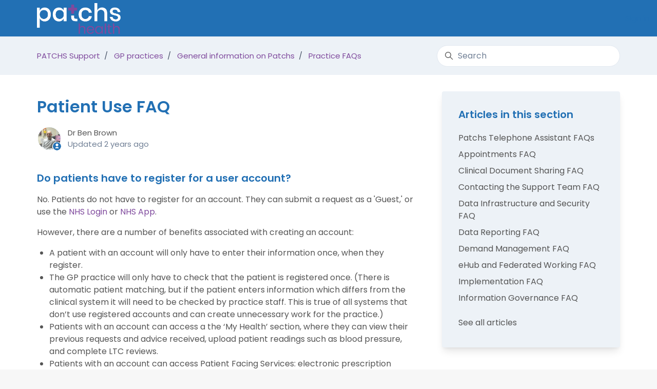

--- FILE ---
content_type: text/html; charset=utf-8
request_url: https://help.patchs.ai/hc/en-gb/articles/11400482592151-Patient-Use-FAQ
body_size: 13527
content:
<!DOCTYPE html>
<html dir="ltr" lang="en-GB">
<head>
  <meta charset="utf-8" />
  <!-- v26896 -->


  <title>Patient Use FAQ &ndash; PATCHS Support</title>

  

  <meta name="description" content="Do patients have to register for a user account? No. Patients do not have to register for an account. They can submit a request as a..." /><meta property="og:image" content="https://help.patchs.ai/hc/theming_assets/01HZPD66T5MA6FYAFG2RH4V186" />
<meta property="og:type" content="website" />
<meta property="og:site_name" content="PATCHS Support" />
<meta property="og:title" content="Patient Use FAQ" />
<meta property="og:description" content="Do patients have to register for a user account?
No. Patients do not have to register for an account. They can submit a request as a 'Guest,' or use the NHS Login or NHS App.
However, there are a n..." />
<meta property="og:url" content="https://help.patchs.ai/hc/en-gb/articles/11400482592151-Patient-Use-FAQ" />
<link rel="canonical" href="https://help.patchs.ai/hc/en-gb/articles/11400482592151-Patient-Use-FAQ">
<link rel="alternate" hreflang="en-gb" href="https://help.patchs.ai/hc/en-gb/articles/11400482592151-Patient-Use-FAQ">
<link rel="alternate" hreflang="x-default" href="https://help.patchs.ai/hc/en-gb/articles/11400482592151-Patient-Use-FAQ">

  <link rel="stylesheet" href="//static.zdassets.com/hc/assets/application-f34d73e002337ab267a13449ad9d7955.css" media="all" id="stylesheet" />
  <link rel="stylesheet" type="text/css" href="/hc/theming_assets/10355411/360005754074/style.css?digest=29423548646167">

  <link rel="icon" type="image/x-icon" href="/hc/theming_assets/01HZPD66P4K6CCQ9KG06G2FFZQ">

    

  <meta content="width=device-width, initial-scale=1.0" name="viewport" />
<script type="text/javascript">window.Theme = Object.assign(window.Theme || {}, { assets: {}, locale: "en-gb" });</script>
<script type="text/javascript" src="/hc/theming_assets/01HZPD6523QRCNT3CQDN1GPPVF"></script>


<link rel="stylesheet" href="/hc/theming_assets/01HZPD5P8B6B8P06SP7EMGQZFS">
<link rel="stylesheet" href="/hc/theming_assets/01HZPD5W2VN9AHG67VRPRBNC0J">


<style id="settings-styles">
</style>


<link rel="preconnect" href="https://fonts.googleapis.com">
<link rel="preconnect" href="https://fonts.gstatic.com" crossorigin><link href="https://fonts.googleapis.com/css2?family=Poppins:ital,wght@0,400;0,500;0,600;0,700;1,400;1,500;1,600;1,700&display=swap" rel="stylesheet">

  
</head>
<body class="">
  
  
  

  <a class="sr-only sr-only-focusable" tabindex="1" href="#page-container">
  Skip to main content
</a><div class="layout flex flex-1 flex-column" x-data="Widgets.mobileMenu">

  
  <header class="header relative border-bottom fixed-header"
    x-data="Widgets.header({ isFixed: true, isSticky: false })"
    :class="{ 'border-bottom': !isFixed }">

    <nav class="navbar container h-full" :class="{ 'text-header': isOpen }">

      
      <a href="/hc/en-gb" class="navbar-brand mr-auto">
        <img class="block img-fluid z-100" id="logo" src="/hc/theming_assets/01HZPD66T5MA6FYAFG2RH4V186" alt="PATCHS Support Help Centre home page"></a>

      
      <button class="navbar-toggle ml-2 xl:hidden" x-data x-ref="toggle" :aria-expanded="isOpen && 'true'" @click="toggle" @keydown.escape="toggle">
        <span></span>
        <span class="sr-only">Toggle navigation menu</span>
      </button>

      
      <div class="nav menu menu-standard menu-links-right xl:flex xl:font-size-md xl:menu-expanded xl:justify-content-end"
        x-cloak x-show="isOpen" :class="{ 'text-header': isOpen }"
        x-transition:enter="transition-fast"
        x-transition:enter-start="opacity-0"
        x-transition:enter-end="opacity-100"
        x-transition:leave="transition-fast"
        x-transition:leave-start="opacity-100 text-header"
        x-transition:leave-end="opacity-0 text-header">

        
          <a class="nav-link" rel="nofollow" data-auth-action="signin" title="Opens a dialogue" role="button" href="/hc/en-gb/signin?return_to=https%3A%2F%2Fhelp.patchs.ai%2Fhc%2Fen-gb%2Farticles%2F11400482592151-Patient-Use-FAQ">
            Sign in
          </a>
        </div>

    </nav>
  </header> 



  <main role="main">
    
<div class="bg-gray-200">
  <div class="container">
    <div class="row align-items-center pt-4">
      <nav class="col font-size-md">
        <ol class="breadcrumbs">
  
    <li title="PATCHS Support">
      
        <a href="/hc/en-gb">PATCHS Support</a>
      
    </li>
  
    <li title="GP practices">
      
        <a href="/hc/en-gb/categories/360005779293-GP-practices">GP practices</a>
      
    </li>
  
    <li title="General information on Patchs">
      
        <a href="/hc/en-gb/sections/360012478013-General-information-on-Patchs">General information on Patchs</a>
      
    </li>
  
    <li title="Practice FAQs">
      
        <a href="/hc/en-gb/sections/360010665174-Practice-FAQs">Practice FAQs</a>
      
    </li>
  
</ol>

      </nav>
        <div class="md:col-4">
          <div class="search mb-4">
            <h2 class="sr-only">Search</h2>
              <form role="search" class="form-field mb-0" data-search="" data-instant="true" autocomplete="off" action="/hc/en-gb/search" accept-charset="UTF-8" method="get"><input type="hidden" name="utf8" value="&#x2713;" autocomplete="off" /><input type="hidden" name="category" id="category" value="360005779293" autocomplete="off" />
<input type="search" name="query" id="query" placeholder="Search" autocomplete="off" aria-label="Search" /></form>
            <svg class="search-icon transition" xmlns="http://www.w3.org/2000/svg" viewBox="0 0 12 12" aria-hidden="true">
              <use xlink:href="#icon-search" />
            </svg>
          </div>
        </div>
      </div>
  </div>
</div>

<div class="container" id="page-container">
  <div class="row row-lg">

    <article class="col" itemscope itemtype="http://schema.org/Article">

      
      <header class="pt-4 mb-5">
        <h1 title="Patient Use FAQ" itemprop="name headline">
          Patient Use FAQ
          
        </h1>

        
        <div class="flex">
          <div class="media">
            
              <div class="avatar">
                
                  <svg class="svg-icon absolute bottom-0 right-0 text-primary bg-white border border-white circle" xmlns="http://www.w3.org/2000/svg" viewBox="0 0 12 12" aria-hidden="true">
                    <use xlink:href="#icon-agent" />
                  </svg>
                
                <img class="avatar-img" alt="Dr Ben Brown" src="https://help.patchs.ai/system/photos/30245938987031/zendesk.png">
              </div>
            
            
              <div class="media-body font-size-md align-self-center">
                
                  
                    Dr Ben Brown
                  
                  
                  
                
                <ul class="list-divider">
                  
                    <li class="text-gray-600">
                      
                        Updated
                        <time datetime="2023-09-14T08:39:47Z" title="2023-09-14T08:39:47Z" data-datetime="relative">14 September 2023 08:39</time>
                      
                    </li>
                  
                  
                </ul>
              </div>
            

            
          </div>
        </div>

      </header>

      
      <section class="content article-content mb-6" itemprop="articleBody">
        <h3 id="h_01HA9CX4MKWV03XJBEXTR6T2E1">Do patients have to register for a user account?</h3>
<p>No. Patients do not have to register for an account. They can submit a request as a 'Guest,' or use the <a href="https://help.patchs.ai/hc/en-gb/articles/4928795948311-Registering-for-PATCHS-with-NHS-login">NHS Login</a> or <a href="https://help.patchs.ai/hc/en-gb/articles/10287963513111-Contacting-your-practice-via-the-NHS-App" target="_self">NHS App</a>.</p>
<p>However, there are a number of benefits associated with creating an account:</p>
<ul>
<li>A patient with an account will only have to enter their information once, when they register.</li>
<li>The GP practice will only have to check that the patient is registered once. (There is automatic patient matching, but if the patient enters information which differs from the clinical system it will need to be checked by practice staff. This is true of all systems that don’t use registered accounts and can create unnecessary work for the practice.)</li>
<li>Patients with an account can access a the ‘My Health’ section, where they can view their previous requests and advice received, upload patient readings such as blood pressure, and complete LTC reviews.</li>
<li>Patients with an account can access Patient Facing Services: electronic prescription requests, appointment booking, and a patient view of the medical record</li>
<li>With an account, sending patient messages is more secure because everything is password protected.</li>
</ul>
<h3 id="h_01HA9CX4MK2QBWT4V0EG5T3VG2">Can a care home have one account rather than multiple?</h3>
<p>Yes. They can set up a carer account and then add their residents as proxy patients.</p>
<h3 id="h_01HA9CX4MKA3RWG5Y70V1QTNMA">Do patients have to agree to the Patient End User Licence Agreement?</h3>
<p>Yes. If the patient wants to use Patchs they need to agree to the EULA, as it sets out important responsibilities of the patient and practice, as well as expectations about how the software should be used.</p>
<p>The patient is sent an email confirming their registration when they sign up. The patient can decline to use Patchs and call the practice if they don’t agree with the EULA - they aren’t forced to provide consent.</p>
<p>Patients are informed when the EULA is updated and they can choose to discontinue using Patchs if they prefer.</p>
<h3 id="h_01HA9CX4MKA42HPDJFMBZB1FPT">What happens if non-registered patients try to use the service?</h3>
<p>Patchs automatically checks that a patient is registered at the practice when they submit a request/register. If it is unable to match the patient to the practice (using IM1/PDS), then it will highlight this to the practice to manually confirm whether the patient is registered or not.</p>
<p>The request will be processed through the Urgency AI and will alert the patient if it is an emergency. It will also flag the request to the practice if it is an emergency or urgent.</p>
<p>If the practice marks a patient as ‘not registered,’ a message is sent to the patient informing them of this. They are then blocked from submitting future requests, and are sent a message informing them they are not a patient at the practice.</p>
<h3 id="h_01HA9CX4MKGRKX35YSQ5C08JX9">If a patient accesses Patchs but just wants a GP to call back, can they choose that option and avoid filling out all the triage information?</h3>
<ul>
<li>When a patient submits a request online, they can say how they would like to be contacted, including a call back by the GP. The patient is informed that the practice will do their best to fulfil the request, but that it may not be possible (this is an optional question; the GP practice can choose whether Patchs asks this or not). The patient will still need to enter their symptom information. This is done so that the GP can read the information prior to calling the patient. It allows them to prioritise call backs based on clinical need, to be prepared for the call, and it also reduces the time of the call (it will not be necessary to re-state previously provided information during the conversation).</li>
<li>An alternative approach is to make your telephone appointments available to be booked online using Patient Facing Services through Patchs, then patients can book directly.</li>
</ul>
<h3 id="h_01HA9CX4MKXD01TB6TBGR9677M">What file types does Patchs support for image/document upload?</h3>
<p>Patchs allows png, jpg, jpeg and pdf.</p>
<h3 id="h_01HA9CX4MK7Q8QM3SME6ARJ3TH">If a patient flags that they are attaching an image of an intimate area, does Patchs pre-notify the practice before they open it and will it save to the clinical system?</h3>
<p>Yes. The image is marked as intimate before staff open it and only accessible to clinicians. Staff can choose not to save the request to the clinical system.</p>
<p>Patients are warned not to upload intimate images unless requested by the practice.</p>
<h3 id="h_01HA9CX4MK82AKQ805ZM6EMAQM">How does Patchs support digitally excluded patients?</h3>
<p>We suggest that practices manage all their incoming and outgoing communications through Patchs, to make the process quicker, easier, and more standardised. For incoming communications, non-digital requests (telephone/in-person) can be entered by a receptionist and the request managed in the standard way, with follow-up communications with the patient made by telephone.</p>
<p>For outgoing communications, messages can be sent via text to patients using the Patchs SMS functionality in the normal way. A record of the communication is kept in Patchs, which can be updated based on follow-up communications and then saved directly to the patient record.</p>
<p>Patchs also provides access for carers (proxies) to submit requests on other people’s behalf. This means that Patchs can support both digital and non-digital patients.</p>
<h3 id="h_01HA9CX4MK728QZ8Q9VJ6C0RYB">When questionnaires are sent to an individual patient, does this translate into their preferred language?</h3>
<p>Yes. The patient can convert the questionnaire into their preferred language.</p>
<h3 id="h_01HA9CX4MMSB2W0RYESQ8A3893">Does Patchs meet WCAG 2.1 AA requirements?</h3>
<p>Yes.</p>

        

        

      </section>

      
        
        
          <div class="py-4 my-4 text-center border-top border-bottom">
            <h4 class="font-medium">
              Was this article helpful?
            </h4>
            <div class="button-group mb-4" role="group">
              <button type="button" class="button button-outline-primary" data-helper="vote" data-item="article" data-type="up" data-id="11400482592151" data-upvote-count="6" data-vote-count="37" data-vote-sum="-25" data-vote-url="/hc/en-gb/articles/11400482592151/vote" data-value="null" data-label="6 out of 37 found this helpful" data-selected-class="is-active" aria-label="This article was helpful" aria-pressed="false">Yes</button>
              <button type="button" class="button button-outline-primary" data-helper="vote" data-item="article" data-type="down" data-id="11400482592151" data-upvote-count="6" data-vote-count="37" data-vote-sum="-25" data-vote-url="/hc/en-gb/articles/11400482592151/vote" data-value="null" data-label="6 out of 37 found this helpful" data-selected-class="is-active" aria-label="This article was not helpful" aria-pressed="false">No</button>
            </div>
            
            
            <p class="my-5">
              
            </p>
          </div>
        
      

      
      <footer class="row my-6">
        
          
  <section class="related-articles">
    
      <h2 class="related-articles-title">Related articles</h2>
    
    <ul>
      
        <li>
          <a href="/hc/en-gb/related/click?data=[base64]" rel="nofollow">I don&#39;t want to use Patchs. What can I do?</a>
        </li>
      
        <li>
          <a href="/hc/en-gb/related/click?data=[base64]%3D%3D--5dd7a7044c1ae711895b08ed3467caf6ce52fc42" rel="nofollow">What is Patchs and how does it work?</a>
        </li>
      
        <li>
          <a href="/hc/en-gb/related/click?data=[base64]%3D%3D--03e515006806ecefa99efb826692cf6dfe54f5d9" rel="nofollow">Logging into Patchs with NHS login</a>
        </li>
      
        <li>
          <a href="/hc/en-gb/related/click?data=[base64]%3D--2c0aea914566ff3cd82c9049d84d20f7e43c2f0c" rel="nofollow">Why is my GP practice unavailable?</a>
        </li>
      
        <li>
          <a href="/hc/en-gb/related/click?data=[base64]%3D--aa1721462b2ca8450d5da4aabc5b2d004695a622" rel="nofollow">Managing and responding to a patient request</a>
        </li>
      
    </ul>
  </section>


        
        
          <div data-recent-articles></div>
        
      </footer>

      

    </article>

    
    <aside class="relative lg:col-4">

      
          
          <div class="bg-gray-200 border-radius py-4 px-6 my-6 lg:shadow-md">
            <h3 class="my-4">
              Articles in this section
            </h3>
            <ul class="list-unstyled">
              
                <li>
                  <a class="block py-1 text-base" href="/hc/en-gb/articles/15100686404503-Patchs-Telephone-Assistant-FAQs">
                    Patchs Telephone Assistant FAQs
                  </a>
                </li>
              
                <li>
                  <a class="block py-1 text-base" href="/hc/en-gb/articles/11405962214679-Appointments-FAQ">
                    Appointments FAQ
                  </a>
                </li>
              
                <li>
                  <a class="block py-1 text-base" href="/hc/en-gb/articles/11401049203735-Clinical-Document-Sharing-FAQ">
                    Clinical Document Sharing FAQ
                  </a>
                </li>
              
                <li>
                  <a class="block py-1 text-base" href="/hc/en-gb/articles/32264281824663-Contacting-the-Support-Team-FAQ">
                    Contacting the Support Team FAQ
                  </a>
                </li>
              
                <li>
                  <a class="block py-1 text-base" href="/hc/en-gb/articles/11400922331287-Data-Infrastructure-and-Security-FAQ">
                    Data Infrastructure and Security FAQ
                  </a>
                </li>
              
                <li>
                  <a class="block py-1 text-base" href="/hc/en-gb/articles/11400084554391-Data-Reporting-FAQ">
                    Data Reporting FAQ
                  </a>
                </li>
              
                <li>
                  <a class="block py-1 text-base" href="/hc/en-gb/articles/11401658774039-Demand-Management-FAQ">
                    Demand Management FAQ
                  </a>
                </li>
              
                <li>
                  <a class="block py-1 text-base" href="/hc/en-gb/articles/11401470968599-eHub-and-Federated-Working-FAQ">
                    eHub and Federated Working FAQ
                  </a>
                </li>
              
                <li>
                  <a class="block py-1 text-base" href="/hc/en-gb/articles/11399821204375-Implementation-FAQ">
                    Implementation FAQ
                  </a>
                </li>
              
                <li>
                  <a class="block py-1 text-base" href="/hc/en-gb/articles/13312812061207-Information-Governance-FAQ">
                    Information Governance FAQ
                  </a>
                </li>
              
            </ul>
            
              <p>
                <a class="block py-1 text-base" href="/hc/en-gb/sections/360010665174-Practice-FAQs">
                  See all  articles
                </a>
              </p>
            
          </div>
        
        
        <div class="hidden lg:block sticky-top" data-element="table-of-contents" data-template="sidebar-table-of-contents" data-selector=".content h2" data-spy="scroll" data-active-class="font-semibold" data-offset="20px"></div>
      </aside>

  </div> 
</div> <script type="text/javascript">document.documentElement.classList.add('article-page', 'article-' + 11400482592151)</script>


  
        
        <template id="tmpl-sidebar-table-of-contents">
          <% if (items.length > 1) { %>
            <div class="sticky-top pt-4 -mt-4 bg-gray-200 border-radius py-4 px-6 my-6 lg:shadow-md">
              <h3 class="mt-4">
                
                  In this article
                
              </h3>
              <ol class="list-unstyled">
                <% items.forEach(function(item) { %>
                  <li>
                    <a class="block py-1 text-base" href="<%= item.html_url %>">
                      <%= item.name %>
                    </a>
                  </li>
                <% }); %>
              </ol>
            </div>
          <% } %>
        </template>
      
    
  
  

  </main>

    
  <footer class="footer mt-6" id="footer">
      
      <svg xmlns="http://www.w3.org/2000/svg" preserveAspectRatio="none"class="svg-shape top-0" viewBox="0 0 1000 100">
        <use xlink:href="#shape-diagonal" />
      </svg>

    <div class="container py-7">

      <nav class="nav font-size-md justify-content-center">

        
          <a class="nav-link" href="https://patchshealth.com/">
              Copyright Patchs Health 2024
            </a>
        
        
        <div
          class="fixed bottom-0 left-0"
          data-element="back-to-top"
          data-template="back-to-top-link"
          data-threshold="250px">
        </div>
      </div>
  </footer> 

</div> 


<script type="text/javascript" src="/hc/theming_assets/01HZPD5Y5FKEBFERBKGWFJ6R9Z" defer></script>
<script type="text/javascript" src="/hc/theming_assets/01HZPD5VDSKRJ4BPSC74B3F17J" defer></script>
<script type="text/javascript" src="/hc/theming_assets/01HZPD61F8KRGXH9SPVGRV57CX" defer></script>
<script type="text/javascript" src="/hc/theming_assets/01HZPD5T131TNH57QEZKE8TSZ3" defer></script>
<script type="text/javascript" src="https://cdn.jsdelivr.net/combine/npm/alpinejs@3.x.x/dist/cdn.min.js" defer>
</script>
<script type="text/javascript" src="/hc/theming_assets/01HZPD622V57BFQ91H9RSJQK04" defer></script><script type="text/javascript" src="/hc/theming_assets/01HZPD5T4RANRXDQCM955D7QZR" defer></script>
  
  
  
    <template id="tmpl-back-to-top-link">
      <button class="flex button button-outline button-sm bg-white p-3 m-4">
        <svg class="fill-current" width="20" height="20" xmlns="http://www.w3.org/2000/svg" viewBox="0 0 100 100" aria-hidden="true">
          <polygon points="12.4,40.1 25.8,53.6 40.5,38.8 40.5,97.5 59.5,97.5 59.5,38.8 74.2,53.6 87.6,40.1 50,2.5" />
        </svg>
      </button>
    </template>
  
<svg xmlns="http://www.w3.org/2000/svg" class="hidden">
  <symbol id="icon-search">
    <circle cx="4.5" cy="4.5" r="4" fill="none" stroke="currentColor"/>
    <path stroke="currentColor" stroke-linecap="round" d="M11 11L7.5 7.5"/>
  </symbol>
  <symbol id="icon-lock">
    <rect width="12" height="9" x="2" y="7" fill="currentColor" rx="1" ry="1"/>
    <path fill="none" stroke="currentColor" d="M4.5 7.5V4a3.5 3.5 0 017 0v3.5"/>
  </symbol>
  <symbol id="icon-star">
    <path d="M46.3964491,92.79661 C20.8133517,92.79661 0,71.9823304 0,46.3964491 C0,20.8133517 20.8133517,0 46.3964491,0 C71.9823304,0 92.79661,20.8133517 92.79661,46.3964491 C92.79661,71.9823304 71.9823304,92.79661 46.3964491,92.79661 Z M46.3964491,8.43613982 C25.4652457,8.43613982 8.43613982,25.4652457 8.43613982,46.3964491 C8.43613982,67.3295084 25.4652457,84.3613982 46.3964491,84.3613982 C67.3295084,84.3613982 84.3613982,67.3295084 84.3613982,46.3964491 C84.3613982,25.4652457 67.3295084,8.43613982 46.3964491,8.43613982 Z"></path>
    <path d="M27.0214449,72.7915168 L30.7221737,51.2200169 L15.0478983,35.9391991 L36.7094109,32.7906101 L46.3955211,13.1604152 L56.0834872,32.7906101 L77.7496397,35.9391991 L62.0716524,51.2200169 L65.7770211,72.7915168 L46.3964491,62.6061609 L27.0214449,72.7915168 Z M48.9388219,50.7448305 L34.1524959,48.5284577 L45.434589,22.5615256 L49.5611865,51.3070295 L45.1450339,41.3223007 C36.7354515,80.1366311 48.3492053,30.094825 46.3955211,25.8698389 C52.8295017,79.7415644 39.9200178,47.2464382 36.2062585,44.2874744 L47.4699277,30.9680466 L48.6276396,35.2733899 L43.8108219,43.443712 L48.9388219,50.7448305 Z"></path>
  </symbol>
  <symbol id="icon-chevron-down">
    <path fill="none" stroke="currentColor" stroke-linecap="round" d="M3 4.5l2.6 2.6c.2.2.5.2.7 0L9 4.5"/>
  </symbol>
  <symbol id="icon-agent">
    <path fill="currentColor" d="M6 0C2.7 0 0 2.7 0 6s2.7 6 6 6 6-2.7 6-6-2.7-6-6-6zm0 2c1.1 0 2 .9 2 2s-.9 2-2 2-2-.9-2-2 .9-2 2-2zm2.3 7H3.7c-.3 0-.4-.3-.3-.5C3.9 7.6 4.9 7 6 7s2.1.6 2.6 1.5c.1.2 0 .5-.3.5z"/>
  </symbol>
  
    <symbol id="shape-rays"><path d="M0 0L2600 0 2600 69.1 0 0z"></path>
        <path opacity="0.5" d="M0 0L2600 0 2600 69.1 0 69.1z"></path>
        <path opacity="0.25" d="M2600 0L0 0 0 130.1 2600 69.1z"></path></symbol>
  
    <symbol id="shape-diagonal"><path d="M0,6V0h1000v100L0,6z"></path></symbol>
  </svg>

<script type="text/javascript">
  Theme.assets['notification'] = "/hc/theming_assets/01HZPD5SWXFXABQRVYDZXK0YVE";</script>








<template id="tmpl-article-list">
  <div class="my-6 lg:py-4 lg:px-6 lg:border-radius lg:bg-gray-200 lg:shadow-md">
  <div class="border-top border-bottom lg:border-transparent" x-data="toggle({ isOpen: false })" @collapse:show.stop="open" @collapse:hide.stop="close">

    
    <h3 class="flex align-items-center justify-content-between my-4 font-size-lg cursor-pointer lg:hidden" data-toggle="collapse" data-target="#sidebar-article-navigation" aria-controls="sidebar-article-navigation" aria-expanded="false">
      Categories
      <svg class="fill-current pointer-events-none ml-3" :class="isOpen && 'rotate-180'" width="14px" viewBox="0 0 40 20" xmlns="http://www.w3.org/2000/svg">
        <path d="M20,19.5 C19.4,19.5 18.9,19.3 18.4,18.9 L1.4,4.9 C0.3,4 0.2,2.4 1.1,1.4 C2,0.3 3.6,0.2 4.6,1.1 L20,13.8 L35.5,1.1 C36.6,0.2 38.1,0.4 39,1.4 C39.9,2.5 39.7,4 38.7,4.9 L21.7,18.9 C21.1,19.3 20.5,19.5 20,19.5 Z" fill-rule="nonzero"></path>
      </svg>
    </h3>

    <div class="collapse lg:expand lg:flex-column" id="sidebar-article-navigation">
      <ul class="list-unstyled font-size-lg w-full">
        <% categories.forEach(function(category, index) { %>
          <li x-data="toggle({ isOpen: <%= !!category.isActive %> })" @collapse:show.stop="open" @collapse:hide.stop="close">

            
            <div class="flex justify-content-between align-items-center">
              <a class="flex-1 py-3 font-bold text-inherit" :class="{ 'text-inherit': !isOpen }" href="<%= category.html_url %>">
                <%= category.name %>
              </a>
              <button class="p-2 ml-1 not-a-button border-radius transition cursor-pointer hover:bg-gray-200 hidden lg:block" :class="{ 'is-active': isOpen }" :aria-expanded="isOpen" data-toggle="collapse" data-target="#category-<%= category.id %>">
                <svg class="text-inherit fill-current pointer-events-none" :class="{ 'rotate-180': isOpen }" width="12px" height="12px" viewBox="0 0 324 190" xmlns="http://www.w3.org/2000/svg" aria-hidden="true">
                  <path d="M162,190 C156,190 150,187 146,183 L7,38 C-2,29 -2,15 7,7 C16,-2 30,-2 39,7 L162,135 L285,7 C293,-2 308,-2 317,7 C326,15 326,29 317,38 L178,183 C174,187 168,190 162,190 Z"></path>
                </svg>
              </button>
            </div>

            <div class="hidden lg:block">
              
              <%= partial('partial-article-list-sections', {
                id: 'category-' + category.id,
                parentId: '#sidebar-article-navigation',
                sections: category.sections,
                activeCategoryId: activeCategoryId,
                activeSectionId: activeSectionId,
                activeArticleId: activeArticleId,
                partial: partial
              }) %>
            </div>
          </li>
        <% }); %>
      </ul>
    </div>
  </div>
  </div>
</template>


<template id="tmpl-section-list">
  <% var maxSections =  5 %>
  <div class="my-6 lg:py-4 lg:px-6 lg:border-radius lg:bg-gray-200 lg:shadow-md">
    <div class="border-top border-bottom lg:border-transparent" x-data="toggle({ isOpen: false })" @collapse:show.stop="open" @collapse:hide.stop="close">

      
      <h3 class="flex align-items-center justify-content-between my-4 font-size-lg cursor-pointer lg:hidden" data-toggle="collapse" data-target="#sidebar-section-navigation" aria-controls="sidebar-section-navigation" aria-expanded="false">
        Toggle navigation menu
        <svg class="fill-current pointer-events-none ml-3" :class="isOpen && 'rotate-180'" width="14px" viewBox="0 0 40 20" xmlns="http://www.w3.org/2000/svg">
          <path d="M20,19.5 C19.4,19.5 18.9,19.3 18.4,18.9 L1.4,4.9 C0.3,4 0.2,2.4 1.1,1.4 C2,0.3 3.6,0.2 4.6,1.1 L20,13.8 L35.5,1.1 C36.6,0.2 38.1,0.4 39,1.4 C39.9,2.5 39.7,4 38.7,4.9 L21.7,18.9 C21.1,19.3 20.5,19.5 20,19.5 Z" fill-rule="nonzero"></path>
        </svg>
      </h3>

      <div class="collapse lg:expand lg:flex-column" id="sidebar-section-navigation">
        <ul class="list-unstyled m-0 py-2">
          <% categories.forEach(function(category, index) { %>
            <li>
              <h3 class="<% if (index === 0) { %>mt-2<% } else { %>mt-6<% } %>">
                <a class="text-inherit" href="<%= category.html_url %>">
                  <%= category.name %>
                </a>
              </h3>
              <%= partial('partial-section-list-sections', { parent: category, sections: category.sections, maxSections: maxSections, partial: partial }) %>
            </li>
          <% }); %>
        </ul>
      </div>
    </div>
  </div>
</template>


<template id="tmpl-category-list">
  <div class="border-radius bg-gray-200 py-4 px-6 my-6 lg:shadow-md">
    <h3 class="my-4">
      <a class="text-inherit" href="/hc/en-gb">
        Categories
      </a>
    </h3>
    <ul class="list-unstyled">
      <% categories.forEach(function(category) { %>
        <li>
          <a class="block py-1 text-inherit<% if (category.isActive) { %> font-semibold<% } %>" href="<%= category.html_url %>">
            <%= category.name %>
          </a>
        </li>
      <% }); %>
    </ul>
  </div>
</template>




<template id="tmpl-partial-article-list-sections">
  <% if (sections.length) { %>
    <ul class="list-none pl-3 mb-0 font-size-base collapse" id="<%= id %>" :class="{ 'is-visible': isOpen }" data-parent="<%= parentId %>">
      <% sections.forEach(function(section) { %>
        <li class="font-medium" x-data="toggle({ isOpen: <%= !!section.isActive %> })" @collapse:show.stop="open" @collapse:hide.stop="close">

          
          <div class="flex justify-content-between align-items-center">
            <a class="flex-1 py-2 text-inherit font-semibold" :class="{ 'text-inherit': !isOpen }" href="<%= section.html_url %>">
              <%= section.name %>
            </a>
            <button class="p-2 ml-1 not-a-button border-radius transition cursor-pointer hover:bg-gray-200" :class="{ 'is-active': isOpen }" :aria-expanded="isOpen" data-toggle="collapse" data-target="#section-<%= section.id %>">
              <svg class="text-inherit fill-current pointer-events-none" :class="{ 'rotate-180': isOpen }" width="12px" height="12px" viewBox="0 0 324 190" xmlns="http://www.w3.org/2000/svg" aria-hidden="true">
                <path d="M162,190 C156,190 150,187 146,183 L7,38 C-2,29 -2,15 7,7 C16,-2 30,-2 39,7 L162,135 L285,7 C293,-2 308,-2 317,7 C326,15 326,29 317,38 L178,183 C174,187 168,190 162,190 Z"></path>
              </svg>
            </button>
          </div>

          
          <%= partial('partial-article-list-sections', {
            id: 'section-' + section.id,
            parentId: '#' + id,
            sections: section.sections,
            activeCategoryId: activeCategoryId,
            activeSectionId: activeSectionId,
            activeArticleId: activeArticleId,
            partial: partial
          }) %>

          
          <% if (section.articles.length) { %>
            <ul class="list-none font-size-md pl-0 mb-2 collapse" :class="{ 'is-visible': isOpen }" id="section-<%= section.id %>" data-parent="#<%= id %>">
              <% section.articles.forEach(function(article) { %>
                <li>
                  <a class="block px-3 py-1 text-inherit border-radius transition<% if (article.isActive) { %> bg-gray-100<% } %>" href="<%= article.html_url %>">
                    <%= article.title %>
                  </a>
                </li>
              <% }); %>
            </ul>
          <% } %>

        </li>
      <% }); %>
    </ul>
  <% } %>
</template>


<template id="tmpl-partial-section-list-sections">
  <% if (sections.length) { %>
    <ul class="list-unstyled<% if (parent.hasOwnProperty('parent_section_id')) { %> pl-4 mb-0<% } %>">
      <% sections.slice(0, maxSections).forEach(function(section) { %>
        <li>
          <a class="block py-1 text-inherit<% if (section.isActive) { %> font-semibold<% } %>" href="<%= section.html_url %>">
            <%= section.name %>
          </a>
          <%= partial('partial-section-list-sections', { parent: section, sections: section.sections, maxSections: maxSections, partial: partial }) %>
        </li>
      <% }); %>
      <% if (sections.length > maxSections) { %>
        <li class="mt-2">
          <a class="block py-1 text-inherit" href="<%= parent.html_url %>">
            See more
          </a>
        </li>
      <% } %>
    </ul>
  <% } %>
</template>
        
        

<template id="custom-blocks-promoted">
  

  
  <img class="svg-icon mr-3" src="/hc/theming_assets/01HZPD5QGVSAW2MV2A5RT7YQPF" alt="testing" aria-hidden="true" :src="src" />
  
  
  
  
  
  
  

  
</template>


  <!-- / -->

  
  <script src="//static.zdassets.com/hc/assets/en-gb.90127aaf1e44f1f99743.js"></script>
  

  <script type="text/javascript">
  /*

    Greetings sourcecode lurker!

    This is for internal Zendesk and legacy usage,
    we don't support or guarantee any of these values
    so please don't build stuff on top of them.

  */

  HelpCenter = {};
  HelpCenter.account = {"subdomain":"spectraanalytics","environment":"production","name":"PATCHS"};
  HelpCenter.user = {"identifier":"da39a3ee5e6b4b0d3255bfef95601890afd80709","email":null,"name":"","role":"anonymous","avatar_url":"https://assets.zendesk.com/hc/assets/default_avatar.png","is_admin":false,"organizations":[],"groups":[]};
  HelpCenter.internal = {"asset_url":"//static.zdassets.com/hc/assets/","web_widget_asset_composer_url":"https://static.zdassets.com/ekr/snippet.js","current_session":{"locale":"en-gb","csrf_token":null,"shared_csrf_token":null},"usage_tracking":{"event":"article_viewed","data":"[base64]--5824d4df39044bfed6076b9706186fa1c87cd43e","url":"https://help.patchs.ai/hc/activity"},"current_record_id":"11400482592151","current_record_url":"/hc/en-gb/articles/11400482592151-Patient-Use-FAQ","current_record_title":"Patient Use FAQ","current_text_direction":"ltr","current_brand_id":360005754074,"current_brand_name":"PATCHS","current_brand_url":"https://spectraanalytics.zendesk.com","current_brand_active":true,"current_path":"/hc/en-gb/articles/11400482592151-Patient-Use-FAQ","show_autocomplete_breadcrumbs":true,"user_info_changing_enabled":false,"has_user_profiles_enabled":false,"has_end_user_attachments":true,"user_aliases_enabled":false,"has_anonymous_kb_voting":true,"has_multi_language_help_center":false,"show_at_mentions":false,"embeddables_config":{"embeddables_web_widget":false,"embeddables_help_center_auth_enabled":false,"embeddables_connect_ipms":false},"answer_bot_subdomain":"static","gather_plan_state":"not_started","has_article_verification":true,"has_gather":false,"has_ckeditor":false,"has_community_enabled":false,"has_community_badges":false,"has_community_post_content_tagging":false,"has_gather_content_tags":false,"has_guide_content_tags":true,"has_user_segments":true,"has_answer_bot_web_form_enabled":false,"has_garden_modals":false,"theming_cookie_key":"hc-da39a3ee5e6b4b0d3255bfef95601890afd80709-2-preview","is_preview":false,"has_search_settings_in_plan":true,"theming_api_version":2,"theming_settings":{"color_primary":"rgba(34, 112, 180, 1)","color_primary_inverse":"#fff","color_secondary":"rgba(34, 112, 180, 1)","color_secondary_inverse":"#fff","color_tertiary":"#bb4290","color_tertiary_inverse":"#fff","color_gray_100":"#F7FAFC","color_gray_200":"#edf2f7","color_gray_600":"#718096","color_heading":"rgba(34, 112, 180, 1)","color_text":"#555","color_link":"rgba(127, 74, 157, 1)","color_border":"#e2e8f0","color_outline":"rgba(96, 156, 156, .25)","bg_color":"#fff","heading_font":"'Poppins', -apple-system, BlinkMacSystemFont, 'Segoe UI', Helvetica, Arial, sans-serif","text_font":"'Poppins', -apple-system, BlinkMacSystemFont, 'Segoe UI', Helvetica, Arial, sans-serif","base_font_size":"16px","favicon":"/hc/theming_assets/01HZPD66P4K6CCQ9KG06G2FFZQ","logo":"/hc/theming_assets/01HZPD66T5MA6FYAFG2RH4V186","logo_height":"60px","tagline":"","homepage_background_image":"/hc/theming_assets/01HZPD66ZJD0EDKTKX000GV1Z4","community_background_image":"/hc/theming_assets/01HZPD67QQ5YM5TGAD9GWT43CB","content_block_1_image":"/hc/theming_assets/01HZPD67VGZ1END7TPNCE0EQCP","content_block_2_image":"/hc/theming_assets/01HZPD67ZAJ0S343SMMKBCRJK1","content_block_3_image":"/hc/theming_assets/01HZPD683RZH6QD3X5BBTFH87R","content_block_4_image":"/hc/theming_assets/01HZPD6880DDXC6XCS7KWB1Y3S","content_block_5_image":"/hc/theming_assets/01HZPD68N2N4HRG51488WV63N0","content_block_6_image":"/hc/theming_assets/01HZPD68SKDZEA7J683N2ZHB37","content_block_7_image":"/hc/theming_assets/01HZPD68Y7CT428VQN9WGHQP7W","content_block_8_image":"/hc/theming_assets/01HZPD691VY3JRXFHHRJNVKHN8","custom_block_1_image":"/hc/theming_assets/01HZPD69FDVNNKJ1PS1VTDBA6J","custom_block_2_image":"/hc/theming_assets/01HZPD69XZD5P4RMA642ZYBPBW","custom_block_3_image":"/hc/theming_assets/01HZPD6ABGZKTTSRARS95PT5PA","custom_block_4_image":"/hc/theming_assets/01HZPD6B380779CFB20EC0TDKY","contact_block_1_image":"/hc/theming_assets/01HZPD6BG6W5X423770BCK1AGC","contact_block_2_image":"/hc/theming_assets/01HZPD6BY75C6GKCJ5QMZWC4A7","contact_block_3_image":"/hc/theming_assets/01HZPD6CBNVYAVMTK3DADD5XHR","contact_block_4_image":"/hc/theming_assets/01HZPD6CRQ847ZZHHZ987RAMS3","cta_block_image":"/hc/theming_assets/01HZPD6DDTQ0X4996HVRCR29T3","header_search_style":"none","instant_search":true,"scoped_kb_search":true,"scoped_community_search":false,"search_placeholder":"","search_translucent":false,"show_search_button":false,"header_layout":"links-right","fixed_header":true,"sticky_header":false,"nav_style":"standard","nav_breakpoint":"xl","full_width_header":false,"header_height":"72px","color_header_link":"rgba(34, 112, 180, 1)","color_header_link_fixed":"rgba(34, 112, 180, 1)","bg_color_header":"rgba(34, 112, 180, 1)","header_link_1_text":"","header_link_1_url":"","header_link_2_text":"","header_link_2_url":"","header_link_3_text":"","header_link_3_url":"","show_submit_a_request_link":false,"category_dropdown_style":"none","notification_location":"none","notification_content":"notification_content","color_notification":"#fff","bg_color_notification":"#ef526e","back_to_top_link_style":"standard","boxed_layout":false,"bg_color_boxed":"#F7F7F7","hero_heading":"How can we help?","color_hero_heading":"#fefefe","hero_text":"","color_hero_text":"#fdfdfd","hero_image_style":"parallax","bg_color_hero":"rgba(34, 112, 180, 1)","bg_color_secondary_hero":"rgba(34, 112, 180, 1)","bg_gradient_hero":"linear","hero_content_alignment":"center","hero_element_shape":"rays","popular_keywords_style":"badges","popular_keywords_heading":"","popular_keywords":"","promoted_videos_heading":"","promoted_video_ids":"","recent_activity":"none","custom_block_style":"none","color_custom_blocks":"secondary","bg_color_custom_blocks":"#fff","custom_blocks_heading":"Helpful links","number_custom_blocks":"4","number_custom_block_columns":"2","custom_block_alignment":"left","custom_block_image_height":"40px","custom_block_1_title":"Community","custom_block_1_description":"Give and receive helpful advice in our forum","custom_block_1_url":"/hc/en-us/community/topics","custom_block_2_title":"Videos","custom_block_2_description":"Learn quickly with our range of video tutorials","custom_block_2_url":"#","custom_block_3_title":"Create a ticket","custom_block_3_description":"Submit a request to our team to get answers","custom_block_3_url":"/hc/en-us/requests/new","custom_block_4_title":"Announcements","custom_block_4_description":"Keep up to date with the latest information","custom_block_4_url":"#","content_block_style":"1-boxes","color_content_blocks":"secondary","bg_color_content_blocks":"#fff","content_blocks_heading":"Browse Patchs help topics","number_content_block_columns":"2","content_block_alignment":"left","content_block_image_height":"0","article_list_style":"3-bordered","article_list_columns":"2","article_list_excerpt":0,"promoted_article_style":"icon","promoted_article_list_style":"none","promoted_article_list_position":"sidebar","promoted_articles_heading":"Popular articles","promoted_article_list_columns":"1","promoted_articles_alignment":"left","promoted_article_list_excerpt":0,"contact_block_style":"none","color_contact_blocks":"secondary","contact_blocks_heading":"Get in touch","number_contact_blocks":"3","number_contact_block_columns":"3","contact_block_image_height":"40px","contact_block_1_title":"Message us","contact_block_1_description":"Start a conversation with our team and get the answers you need","contact_block_1_url":"#","contact_block_2_title":"Call us","contact_block_2_description":"Call us at 1 (800) 111-2222 anytime for assistance","contact_block_2_url":"tel:18001112222","contact_block_3_title":"Find a store","contact_block_3_description":"Find a location near you for in person service","contact_block_3_url":"https://www.twitter.com","contact_block_4_title":"Subscribe","contact_block_4_description":"Discover video tutorials covering a variety of topics","contact_block_4_url":"https://www.youtube.com","cta_style":"none","cta_location":"all","cta_element_heading":"Still need help?","color_heading_cta":"#323232","cta_element_body":"Our team of experts are available and just a click away","color_text_cta":"#555","cta_element_link_text":"Contact us","bg_color_cta":"#edf2f7","category_sidebar":"none","section_sidebar":"none","show_follow_section":false,"article_metadata":"author","show_follow_article":false,"table_of_contents_style":"sidebar-right","table_of_contents_heading":"In this article","article_navigation_style":"none","next_article_title":"Next article","previous_article_title":"Previous article","show_article_voting":true,"show_article_sharing":false,"share_title":"","show_recently_viewed_articles":true,"show_related_articles":true,"show_article_comments":false,"article_sidebar":"articles-in-section","note_title":"Note","color_note":"#61a5ff","warning_title":"Warning","color_warning":"#ef526e","enable_lightboxes":false,"enable_video_player":false,"form_list_style":"standard","form_tip":"Providing as much information as possible in your request will allow us to help you faster","community_image_style":"standard","show_recent_activity_community":false,"show_follow_topic":false,"show_follow_post":false,"show_post_sharing":false,"footer_layout":"links-center","footer_shape":"diagonal","color_footer_link":"#4A5568","bg_color_footer":"#eef3f3","footer_link_1_text":"Copyright Patchs Health 2024","footer_link_1_url":"www.patchshealth.com","footer_link_2_text":"","footer_link_2_url":"","footer_link_3_text":"","footer_link_3_url":"","facebook_link":"","twitter_link":"","linkedin_link":"","instagram_link":"","youtube_link":"","show_credit_link":false,"use_translations":false,"read_more_text":"Read more"},"has_pci_credit_card_custom_field":false,"help_center_restricted":false,"is_assuming_someone_else":false,"flash_messages":[],"user_photo_editing_enabled":true,"user_preferred_locale":"en-gb","base_locale":"en-gb","login_url":"https://spectraanalytics.zendesk.com/access?brand_id=360005754074\u0026return_to=https%3A%2F%2Fhelp.patchs.ai%2Fhc%2Fen-gb%2Farticles%2F11400482592151-Patient-Use-FAQ","has_alternate_templates":true,"has_custom_statuses_enabled":false,"has_hc_generative_answers_setting_enabled":true,"has_generative_search_with_zgpt_enabled":false,"has_suggested_initial_questions_enabled":false,"has_guide_service_catalog":false,"has_service_catalog_search_poc":false,"has_service_catalog_itam":false,"has_csat_reverse_2_scale_in_mobile":false,"has_knowledge_navigation":false,"has_unified_navigation":false,"has_unified_navigation_eap_access":true,"has_csat_bet365_branding":false,"version":"v26896","dev_mode":false};
</script>

  
  
  <script src="//static.zdassets.com/hc/assets/hc_enduser-3fe137bd143765049d06e1494fc6f66f.js"></script>
  <script type="text/javascript" src="/hc/theming_assets/10355411/360005754074/script.js?digest=29423548646167"></script>
  
</body>
</html>

--- FILE ---
content_type: application/javascript; charset=utf-8
request_url: https://cdn.jsdelivr.net/combine/npm/alpinejs@3.x.x/dist/cdn.min.js
body_size: 17041
content:
/**
 * Combined by jsDelivr.
 * Original files:
 * - /npm/alpinejs@3.15.5/dist/cdn.min.js
 *
 * Do NOT use SRI with dynamically generated files! More information: https://www.jsdelivr.com/using-sri-with-dynamic-files
 */
(()=>{var it=!1,ot=!1,Y=[],st=-1;function Ut(e){In(e)}function In(e){Y.includes(e)||Y.push(e),$n()}function Wt(e){let t=Y.indexOf(e);t!==-1&&t>st&&Y.splice(t,1)}function $n(){!ot&&!it&&(it=!0,queueMicrotask(Ln))}function Ln(){it=!1,ot=!0;for(let e=0;e<Y.length;e++)Y[e](),st=e;Y.length=0,st=-1,ot=!1}var M,D,z,ct,at=!0;function Gt(e){at=!1,e(),at=!0}function Jt(e){M=e.reactive,z=e.release,D=t=>e.effect(t,{scheduler:r=>{at?Ut(r):r()}}),ct=e.raw}function lt(e){D=e}function Yt(e){let t=()=>{};return[n=>{let i=D(n);return e._x_effects||(e._x_effects=new Set,e._x_runEffects=()=>{e._x_effects.forEach(o=>o())}),e._x_effects.add(i),t=()=>{i!==void 0&&(e._x_effects.delete(i),z(i))},i},()=>{t()}]}function Oe(e,t){let r=!0,n,i=D(()=>{let o=e();JSON.stringify(o),r?n=o:queueMicrotask(()=>{t(o,n),n=o}),r=!1});return()=>z(i)}var Xt=[],Zt=[],Qt=[];function er(e){Qt.push(e)}function ie(e,t){typeof t=="function"?(e._x_cleanups||(e._x_cleanups=[]),e._x_cleanups.push(t)):(t=e,Zt.push(t))}function Re(e){Xt.push(e)}function Te(e,t,r){e._x_attributeCleanups||(e._x_attributeCleanups={}),e._x_attributeCleanups[t]||(e._x_attributeCleanups[t]=[]),e._x_attributeCleanups[t].push(r)}function ut(e,t){e._x_attributeCleanups&&Object.entries(e._x_attributeCleanups).forEach(([r,n])=>{(t===void 0||t.includes(r))&&(n.forEach(i=>i()),delete e._x_attributeCleanups[r])})}function tr(e){for(e._x_effects?.forEach(Wt);e._x_cleanups?.length;)e._x_cleanups.pop()()}var ft=new MutationObserver(ht),dt=!1;function me(){ft.observe(document,{subtree:!0,childList:!0,attributes:!0,attributeOldValue:!0}),dt=!0}function pt(){jn(),ft.disconnect(),dt=!1}var pe=[];function jn(){let e=ft.takeRecords();pe.push(()=>e.length>0&&ht(e));let t=pe.length;queueMicrotask(()=>{if(pe.length===t)for(;pe.length>0;)pe.shift()()})}function m(e){if(!dt)return e();pt();let t=e();return me(),t}var mt=!1,Ce=[];function rr(){mt=!0}function nr(){mt=!1,ht(Ce),Ce=[]}function ht(e){if(mt){Ce=Ce.concat(e);return}let t=[],r=new Set,n=new Map,i=new Map;for(let o=0;o<e.length;o++)if(!e[o].target._x_ignoreMutationObserver&&(e[o].type==="childList"&&(e[o].removedNodes.forEach(s=>{s.nodeType===1&&s._x_marker&&r.add(s)}),e[o].addedNodes.forEach(s=>{if(s.nodeType===1){if(r.has(s)){r.delete(s);return}s._x_marker||t.push(s)}})),e[o].type==="attributes")){let s=e[o].target,a=e[o].attributeName,c=e[o].oldValue,l=()=>{n.has(s)||n.set(s,[]),n.get(s).push({name:a,value:s.getAttribute(a)})},u=()=>{i.has(s)||i.set(s,[]),i.get(s).push(a)};s.hasAttribute(a)&&c===null?l():s.hasAttribute(a)?(u(),l()):u()}i.forEach((o,s)=>{ut(s,o)}),n.forEach((o,s)=>{Xt.forEach(a=>a(s,o))});for(let o of r)t.some(s=>s.contains(o))||Zt.forEach(s=>s(o));for(let o of t)o.isConnected&&Qt.forEach(s=>s(o));t=null,r=null,n=null,i=null}function Me(e){return I(H(e))}function P(e,t,r){return e._x_dataStack=[t,...H(r||e)],()=>{e._x_dataStack=e._x_dataStack.filter(n=>n!==t)}}function H(e){return e._x_dataStack?e._x_dataStack:typeof ShadowRoot=="function"&&e instanceof ShadowRoot?H(e.host):e.parentNode?H(e.parentNode):[]}function I(e){return new Proxy({objects:e},Fn)}var Fn={ownKeys({objects:e}){return Array.from(new Set(e.flatMap(t=>Object.keys(t))))},has({objects:e},t){return t==Symbol.unscopables?!1:e.some(r=>Object.prototype.hasOwnProperty.call(r,t)||Reflect.has(r,t))},get({objects:e},t,r){return t=="toJSON"?Bn:Reflect.get(e.find(n=>Reflect.has(n,t))||{},t,r)},set({objects:e},t,r,n){let i=e.find(s=>Object.prototype.hasOwnProperty.call(s,t))||e[e.length-1],o=Object.getOwnPropertyDescriptor(i,t);return o?.set&&o?.get?o.set.call(n,r)||!0:Reflect.set(i,t,r)}};function Bn(){return Reflect.ownKeys(this).reduce((t,r)=>(t[r]=Reflect.get(this,r),t),{})}function oe(e){let t=n=>typeof n=="object"&&!Array.isArray(n)&&n!==null,r=(n,i="")=>{Object.entries(Object.getOwnPropertyDescriptors(n)).forEach(([o,{value:s,enumerable:a}])=>{if(a===!1||s===void 0||typeof s=="object"&&s!==null&&s.__v_skip)return;let c=i===""?o:`${i}.${o}`;typeof s=="object"&&s!==null&&s._x_interceptor?n[o]=s.initialize(e,c,o):t(s)&&s!==n&&!(s instanceof Element)&&r(s,c)})};return r(e)}function Ne(e,t=()=>{}){let r={initialValue:void 0,_x_interceptor:!0,initialize(n,i,o){return e(this.initialValue,()=>zn(n,i),s=>_t(n,i,s),i,o)}};return t(r),n=>{if(typeof n=="object"&&n!==null&&n._x_interceptor){let i=r.initialize.bind(r);r.initialize=(o,s,a)=>{let c=n.initialize(o,s,a);return r.initialValue=c,i(o,s,a)}}else r.initialValue=n;return r}}function zn(e,t){return t.split(".").reduce((r,n)=>r[n],e)}function _t(e,t,r){if(typeof t=="string"&&(t=t.split(".")),t.length===1)e[t[0]]=r;else{if(t.length===0)throw error;return e[t[0]]||(e[t[0]]={}),_t(e[t[0]],t.slice(1),r)}}var ir={};function y(e,t){ir[e]=t}function q(e,t){let r=Hn(t);return Object.entries(ir).forEach(([n,i])=>{Object.defineProperty(e,`$${n}`,{get(){return i(t,r)},enumerable:!1})}),e}function Hn(e){let[t,r]=gt(e),n={interceptor:Ne,...t};return ie(e,r),n}function or(e,t,r,...n){try{return r(...n)}catch(i){se(i,e,t)}}function se(...e){return sr(...e)}var sr=Kn;function ar(e){sr=e}function Kn(e,t,r=void 0){e=Object.assign(e??{message:"No error message given."},{el:t,expression:r}),console.warn(`Alpine Expression Error: ${e.message}

${r?'Expression: "'+r+`"

`:""}`,t),setTimeout(()=>{throw e},0)}var ae=!0;function ke(e){let t=ae;ae=!1;let r=e();return ae=t,r}function N(e,t,r={}){let n;return x(e,t)(i=>n=i,r),n}function x(...e){return cr(...e)}var cr=yt;function lr(e){cr=e}var ur;function fr(e){ur=e}function yt(e,t){let r={};q(r,e);let n=[r,...H(e)],i=typeof t=="function"?Vn(n,t):Un(n,t,e);return or.bind(null,e,t,i)}function Vn(e,t){return(r=()=>{},{scope:n={},params:i=[],context:o}={})=>{if(!ae){he(r,t,I([n,...e]),i);return}let s=t.apply(I([n,...e]),i);he(r,s)}}var xt={};function qn(e,t){if(xt[e])return xt[e];let r=Object.getPrototypeOf(async function(){}).constructor,n=/^[\n\s]*if.*\(.*\)/.test(e.trim())||/^(let|const)\s/.test(e.trim())?`(async()=>{ ${e} })()`:e,o=(()=>{try{let s=new r(["__self","scope"],`with (scope) { __self.result = ${n} }; __self.finished = true; return __self.result;`);return Object.defineProperty(s,"name",{value:`[Alpine] ${e}`}),s}catch(s){return se(s,t,e),Promise.resolve()}})();return xt[e]=o,o}function Un(e,t,r){let n=qn(t,r);return(i=()=>{},{scope:o={},params:s=[],context:a}={})=>{n.result=void 0,n.finished=!1;let c=I([o,...e]);if(typeof n=="function"){let l=n.call(a,n,c).catch(u=>se(u,r,t));n.finished?(he(i,n.result,c,s,r),n.result=void 0):l.then(u=>{he(i,u,c,s,r)}).catch(u=>se(u,r,t)).finally(()=>n.result=void 0)}}}function he(e,t,r,n,i){if(ae&&typeof t=="function"){let o=t.apply(r,n);o instanceof Promise?o.then(s=>he(e,s,r,n)).catch(s=>se(s,i,t)):e(o)}else typeof t=="object"&&t instanceof Promise?t.then(o=>e(o)):e(t)}function dr(...e){return ur(...e)}function pr(e,t,r={}){let n={};q(n,e);let i=[n,...H(e)],o=I([r.scope??{},...i]),s=r.params??[];if(t.includes("await")){let a=Object.getPrototypeOf(async function(){}).constructor,c=/^[\n\s]*if.*\(.*\)/.test(t.trim())||/^(let|const)\s/.test(t.trim())?`(async()=>{ ${t} })()`:t;return new a(["scope"],`with (scope) { let __result = ${c}; return __result }`).call(r.context,o)}else{let a=/^[\n\s]*if.*\(.*\)/.test(t.trim())||/^(let|const)\s/.test(t.trim())?`(()=>{ ${t} })()`:t,l=new Function(["scope"],`with (scope) { let __result = ${a}; return __result }`).call(r.context,o);return typeof l=="function"&&ae?l.apply(o,s):l}}var Et="x-";function R(e=""){return Et+e}function mr(e){Et=e}var De={};function d(e,t){return De[e]=t,{before(r){if(!De[r]){console.warn(String.raw`Cannot find directive \`${r}\`. \`${e}\` will use the default order of execution`);return}let n=X.indexOf(r);X.splice(n>=0?n:X.indexOf("DEFAULT"),0,e)}}}function hr(e){return Object.keys(De).includes(e)}function ge(e,t,r){if(t=Array.from(t),e._x_virtualDirectives){let o=Object.entries(e._x_virtualDirectives).map(([a,c])=>({name:a,value:c})),s=vt(o);o=o.map(a=>s.find(c=>c.name===a.name)?{name:`x-bind:${a.name}`,value:`"${a.value}"`}:a),t=t.concat(o)}let n={};return t.map(xr((o,s)=>n[o]=s)).filter(br).map(Gn(n,r)).sort(Jn).map(o=>Wn(e,o))}function vt(e){return Array.from(e).map(xr()).filter(t=>!br(t))}var bt=!1,_e=new Map,_r=Symbol();function gr(e){bt=!0;let t=Symbol();_r=t,_e.set(t,[]);let r=()=>{for(;_e.get(t).length;)_e.get(t).shift()();_e.delete(t)},n=()=>{bt=!1,r()};e(r),n()}function gt(e){let t=[],r=a=>t.push(a),[n,i]=Yt(e);return t.push(i),[{Alpine:K,effect:n,cleanup:r,evaluateLater:x.bind(x,e),evaluate:N.bind(N,e)},()=>t.forEach(a=>a())]}function Wn(e,t){let r=()=>{},n=De[t.type]||r,[i,o]=gt(e);Te(e,t.original,o);let s=()=>{e._x_ignore||e._x_ignoreSelf||(n.inline&&n.inline(e,t,i),n=n.bind(n,e,t,i),bt?_e.get(_r).push(n):n())};return s.runCleanups=o,s}var Pe=(e,t)=>({name:r,value:n})=>(r.startsWith(e)&&(r=r.replace(e,t)),{name:r,value:n}),Ie=e=>e;function xr(e=()=>{}){return({name:t,value:r})=>{let{name:n,value:i}=yr.reduce((o,s)=>s(o),{name:t,value:r});return n!==t&&e(n,t),{name:n,value:i}}}var yr=[];function ce(e){yr.push(e)}function br({name:e}){return wr().test(e)}var wr=()=>new RegExp(`^${Et}([^:^.]+)\\b`);function Gn(e,t){return({name:r,value:n})=>{r===n&&(n="");let i=r.match(wr()),o=r.match(/:([a-zA-Z0-9\-_:]+)/),s=r.match(/\.[^.\]]+(?=[^\]]*$)/g)||[],a=t||e[r]||r;return{type:i?i[1]:null,value:o?o[1]:null,modifiers:s.map(c=>c.replace(".","")),expression:n,original:a}}}var wt="DEFAULT",X=["ignore","ref","data","id","anchor","bind","init","for","model","modelable","transition","show","if",wt,"teleport"];function Jn(e,t){let r=X.indexOf(e.type)===-1?wt:e.type,n=X.indexOf(t.type)===-1?wt:t.type;return X.indexOf(r)-X.indexOf(n)}function Z(e,t,r={}){e.dispatchEvent(new CustomEvent(t,{detail:r,bubbles:!0,composed:!0,cancelable:!0}))}function $(e,t){if(typeof ShadowRoot=="function"&&e instanceof ShadowRoot){Array.from(e.children).forEach(i=>$(i,t));return}let r=!1;if(t(e,()=>r=!0),r)return;let n=e.firstElementChild;for(;n;)$(n,t,!1),n=n.nextElementSibling}function w(e,...t){console.warn(`Alpine Warning: ${e}`,...t)}var Er=!1;function vr(){Er&&w("Alpine has already been initialized on this page. Calling Alpine.start() more than once can cause problems."),Er=!0,document.body||w("Unable to initialize. Trying to load Alpine before `<body>` is available. Did you forget to add `defer` in Alpine's `<script>` tag?"),Z(document,"alpine:init"),Z(document,"alpine:initializing"),me(),er(t=>S(t,$)),ie(t=>j(t)),Re((t,r)=>{ge(t,r).forEach(n=>n())});let e=t=>!Q(t.parentElement,!0);Array.from(document.querySelectorAll(Or().join(","))).filter(e).forEach(t=>{S(t)}),Z(document,"alpine:initialized"),setTimeout(()=>{Xn()})}var St=[],Sr=[];function Ar(){return St.map(e=>e())}function Or(){return St.concat(Sr).map(e=>e())}function $e(e){St.push(e)}function Le(e){Sr.push(e)}function Q(e,t=!1){return L(e,r=>{if((t?Or():Ar()).some(i=>r.matches(i)))return!0})}function L(e,t){if(e){if(t(e))return e;if(e._x_teleportBack&&(e=e._x_teleportBack),e.parentNode instanceof ShadowRoot)return L(e.parentNode.host,t);if(e.parentElement)return L(e.parentElement,t)}}function Cr(e){return Ar().some(t=>e.matches(t))}var Rr=[];function Tr(e){Rr.push(e)}var Yn=1;function S(e,t=$,r=()=>{}){L(e,n=>n._x_ignore)||gr(()=>{t(e,(n,i)=>{n._x_marker||(r(n,i),Rr.forEach(o=>o(n,i)),ge(n,n.attributes).forEach(o=>o()),n._x_ignore||(n._x_marker=Yn++),n._x_ignore&&i())})})}function j(e,t=$){t(e,r=>{tr(r),ut(r),delete r._x_marker})}function Xn(){[["ui","dialog",["[x-dialog], [x-popover]"]],["anchor","anchor",["[x-anchor]"]],["sort","sort",["[x-sort]"]]].forEach(([t,r,n])=>{hr(r)||n.some(i=>{if(document.querySelector(i))return w(`found "${i}", but missing ${t} plugin`),!0})})}var At=[],Ot=!1;function le(e=()=>{}){return queueMicrotask(()=>{Ot||setTimeout(()=>{je()})}),new Promise(t=>{At.push(()=>{e(),t()})})}function je(){for(Ot=!1;At.length;)At.shift()()}function Mr(){Ot=!0}function xe(e,t){return Array.isArray(t)?Nr(e,t.join(" ")):typeof t=="object"&&t!==null?Zn(e,t):typeof t=="function"?xe(e,t()):Nr(e,t)}function Nr(e,t){let r=o=>o.split(" ").filter(Boolean),n=o=>o.split(" ").filter(s=>!e.classList.contains(s)).filter(Boolean),i=o=>(e.classList.add(...o),()=>{e.classList.remove(...o)});return t=t===!0?t="":t||"",i(n(t))}function Zn(e,t){let r=a=>a.split(" ").filter(Boolean),n=Object.entries(t).flatMap(([a,c])=>c?r(a):!1).filter(Boolean),i=Object.entries(t).flatMap(([a,c])=>c?!1:r(a)).filter(Boolean),o=[],s=[];return i.forEach(a=>{e.classList.contains(a)&&(e.classList.remove(a),s.push(a))}),n.forEach(a=>{e.classList.contains(a)||(e.classList.add(a),o.push(a))}),()=>{s.forEach(a=>e.classList.add(a)),o.forEach(a=>e.classList.remove(a))}}function ee(e,t){return typeof t=="object"&&t!==null?Qn(e,t):ei(e,t)}function Qn(e,t){let r={};return Object.entries(t).forEach(([n,i])=>{r[n]=e.style[n],n.startsWith("--")||(n=ti(n)),e.style.setProperty(n,i)}),setTimeout(()=>{e.style.length===0&&e.removeAttribute("style")}),()=>{ee(e,r)}}function ei(e,t){let r=e.getAttribute("style",t);return e.setAttribute("style",t),()=>{e.setAttribute("style",r||"")}}function ti(e){return e.replace(/([a-z])([A-Z])/g,"$1-$2").toLowerCase()}function ye(e,t=()=>{}){let r=!1;return function(){r?t.apply(this,arguments):(r=!0,e.apply(this,arguments))}}d("transition",(e,{value:t,modifiers:r,expression:n},{evaluate:i})=>{typeof n=="function"&&(n=i(n)),n!==!1&&(!n||typeof n=="boolean"?ni(e,r,t):ri(e,n,t))});function ri(e,t,r){kr(e,xe,""),{enter:i=>{e._x_transition.enter.during=i},"enter-start":i=>{e._x_transition.enter.start=i},"enter-end":i=>{e._x_transition.enter.end=i},leave:i=>{e._x_transition.leave.during=i},"leave-start":i=>{e._x_transition.leave.start=i},"leave-end":i=>{e._x_transition.leave.end=i}}[r](t)}function ni(e,t,r){kr(e,ee);let n=!t.includes("in")&&!t.includes("out")&&!r,i=n||t.includes("in")||["enter"].includes(r),o=n||t.includes("out")||["leave"].includes(r);t.includes("in")&&!n&&(t=t.filter((h,b)=>b<t.indexOf("out"))),t.includes("out")&&!n&&(t=t.filter((h,b)=>b>t.indexOf("out")));let s=!t.includes("opacity")&&!t.includes("scale"),a=s||t.includes("opacity"),c=s||t.includes("scale"),l=a?0:1,u=c?be(t,"scale",95)/100:1,p=be(t,"delay",0)/1e3,v=be(t,"origin","center"),O="opacity, transform",T=be(t,"duration",150)/1e3,_=be(t,"duration",75)/1e3,f="cubic-bezier(0.4, 0.0, 0.2, 1)";i&&(e._x_transition.enter.during={transformOrigin:v,transitionDelay:`${p}s`,transitionProperty:O,transitionDuration:`${T}s`,transitionTimingFunction:f},e._x_transition.enter.start={opacity:l,transform:`scale(${u})`},e._x_transition.enter.end={opacity:1,transform:"scale(1)"}),o&&(e._x_transition.leave.during={transformOrigin:v,transitionDelay:`${p}s`,transitionProperty:O,transitionDuration:`${_}s`,transitionTimingFunction:f},e._x_transition.leave.start={opacity:1,transform:"scale(1)"},e._x_transition.leave.end={opacity:l,transform:`scale(${u})`})}function kr(e,t,r={}){e._x_transition||(e._x_transition={enter:{during:r,start:r,end:r},leave:{during:r,start:r,end:r},in(n=()=>{},i=()=>{}){Fe(e,t,{during:this.enter.during,start:this.enter.start,end:this.enter.end},n,i)},out(n=()=>{},i=()=>{}){Fe(e,t,{during:this.leave.during,start:this.leave.start,end:this.leave.end},n,i)}})}window.Element.prototype._x_toggleAndCascadeWithTransitions=function(e,t,r,n){let i=document.visibilityState==="visible"?requestAnimationFrame:setTimeout,o=()=>i(r);if(t){e._x_transition&&(e._x_transition.enter||e._x_transition.leave)?e._x_transition.enter&&(Object.entries(e._x_transition.enter.during).length||Object.entries(e._x_transition.enter.start).length||Object.entries(e._x_transition.enter.end).length)?e._x_transition.in(r):o():e._x_transition?e._x_transition.in(r):o();return}e._x_hidePromise=e._x_transition?new Promise((s,a)=>{e._x_transition.out(()=>{},()=>s(n)),e._x_transitioning&&e._x_transitioning.beforeCancel(()=>a({isFromCancelledTransition:!0}))}):Promise.resolve(n),queueMicrotask(()=>{let s=Dr(e);s?(s._x_hideChildren||(s._x_hideChildren=[]),s._x_hideChildren.push(e)):i(()=>{let a=c=>{let l=Promise.all([c._x_hidePromise,...(c._x_hideChildren||[]).map(a)]).then(([u])=>u?.());return delete c._x_hidePromise,delete c._x_hideChildren,l};a(e).catch(c=>{if(!c.isFromCancelledTransition)throw c})})})};function Dr(e){let t=e.parentNode;if(t)return t._x_hidePromise?t:Dr(t)}function Fe(e,t,{during:r,start:n,end:i}={},o=()=>{},s=()=>{}){if(e._x_transitioning&&e._x_transitioning.cancel(),Object.keys(r).length===0&&Object.keys(n).length===0&&Object.keys(i).length===0){o(),s();return}let a,c,l;ii(e,{start(){a=t(e,n)},during(){c=t(e,r)},before:o,end(){a(),l=t(e,i)},after:s,cleanup(){c(),l()}})}function ii(e,t){let r,n,i,o=ye(()=>{m(()=>{r=!0,n||t.before(),i||(t.end(),je()),t.after(),e.isConnected&&t.cleanup(),delete e._x_transitioning})});e._x_transitioning={beforeCancels:[],beforeCancel(s){this.beforeCancels.push(s)},cancel:ye(function(){for(;this.beforeCancels.length;)this.beforeCancels.shift()();o()}),finish:o},m(()=>{t.start(),t.during()}),Mr(),requestAnimationFrame(()=>{if(r)return;let s=Number(getComputedStyle(e).transitionDuration.replace(/,.*/,"").replace("s",""))*1e3,a=Number(getComputedStyle(e).transitionDelay.replace(/,.*/,"").replace("s",""))*1e3;s===0&&(s=Number(getComputedStyle(e).animationDuration.replace("s",""))*1e3),m(()=>{t.before()}),n=!0,requestAnimationFrame(()=>{r||(m(()=>{t.end()}),je(),setTimeout(e._x_transitioning.finish,s+a),i=!0)})})}function be(e,t,r){if(e.indexOf(t)===-1)return r;let n=e[e.indexOf(t)+1];if(!n||t==="scale"&&isNaN(n))return r;if(t==="duration"||t==="delay"){let i=n.match(/([0-9]+)ms/);if(i)return i[1]}return t==="origin"&&["top","right","left","center","bottom"].includes(e[e.indexOf(t)+2])?[n,e[e.indexOf(t)+2]].join(" "):n}var F=!1;function A(e,t=()=>{}){return(...r)=>F?t(...r):e(...r)}function Pr(e){return(...t)=>F&&e(...t)}var Ir=[];function U(e){Ir.push(e)}function $r(e,t){Ir.forEach(r=>r(e,t)),F=!0,jr(()=>{S(t,(r,n)=>{n(r,()=>{})})}),F=!1}var Be=!1;function Lr(e,t){t._x_dataStack||(t._x_dataStack=e._x_dataStack),F=!0,Be=!0,jr(()=>{oi(t)}),F=!1,Be=!1}function oi(e){let t=!1;S(e,(n,i)=>{$(n,(o,s)=>{if(t&&Cr(o))return s();t=!0,i(o,s)})})}function jr(e){let t=D;lt((r,n)=>{let i=t(r);return z(i),()=>{}}),e(),lt(t)}function we(e,t,r,n=[]){switch(e._x_bindings||(e._x_bindings=M({})),e._x_bindings[t]=r,t=n.includes("camel")?pi(t):t,t){case"value":si(e,r);break;case"style":ci(e,r);break;case"class":ai(e,r);break;case"selected":case"checked":li(e,t,r);break;default:Br(e,t,r);break}}function si(e,t){if(Ct(e))e.attributes.value===void 0&&(e.value=t),window.fromModel&&(typeof t=="boolean"?e.checked=Ee(e.value)===t:e.checked=Fr(e.value,t));else if(ze(e))Number.isInteger(t)?e.value=t:!Array.isArray(t)&&typeof t!="boolean"&&![null,void 0].includes(t)?e.value=String(t):Array.isArray(t)?e.checked=t.some(r=>Fr(r,e.value)):e.checked=!!t;else if(e.tagName==="SELECT")di(e,t);else{if(e.value===t)return;e.value=t===void 0?"":t}}function ai(e,t){e._x_undoAddedClasses&&e._x_undoAddedClasses(),e._x_undoAddedClasses=xe(e,t)}function ci(e,t){e._x_undoAddedStyles&&e._x_undoAddedStyles(),e._x_undoAddedStyles=ee(e,t)}function li(e,t,r){Br(e,t,r),fi(e,t,r)}function Br(e,t,r){[null,void 0,!1].includes(r)&&hi(t)?e.removeAttribute(t):(zr(t)&&(r=t),ui(e,t,r))}function ui(e,t,r){e.getAttribute(t)!=r&&e.setAttribute(t,r)}function fi(e,t,r){e[t]!==r&&(e[t]=r)}function di(e,t){let r=[].concat(t).map(n=>n+"");Array.from(e.options).forEach(n=>{n.selected=r.includes(n.value)})}function pi(e){return e.toLowerCase().replace(/-(\w)/g,(t,r)=>r.toUpperCase())}function Fr(e,t){return e==t}function Ee(e){return[1,"1","true","on","yes",!0].includes(e)?!0:[0,"0","false","off","no",!1].includes(e)?!1:e?Boolean(e):null}var mi=new Set(["allowfullscreen","async","autofocus","autoplay","checked","controls","default","defer","disabled","formnovalidate","inert","ismap","itemscope","loop","multiple","muted","nomodule","novalidate","open","playsinline","readonly","required","reversed","selected","shadowrootclonable","shadowrootdelegatesfocus","shadowrootserializable"]);function zr(e){return mi.has(e)}function hi(e){return!["aria-pressed","aria-checked","aria-expanded","aria-selected"].includes(e)}function Hr(e,t,r){return e._x_bindings&&e._x_bindings[t]!==void 0?e._x_bindings[t]:Vr(e,t,r)}function Kr(e,t,r,n=!0){if(e._x_bindings&&e._x_bindings[t]!==void 0)return e._x_bindings[t];if(e._x_inlineBindings&&e._x_inlineBindings[t]!==void 0){let i=e._x_inlineBindings[t];return i.extract=n,ke(()=>N(e,i.expression))}return Vr(e,t,r)}function Vr(e,t,r){let n=e.getAttribute(t);return n===null?typeof r=="function"?r():r:n===""?!0:zr(t)?!![t,"true"].includes(n):n}function ze(e){return e.type==="checkbox"||e.localName==="ui-checkbox"||e.localName==="ui-switch"}function Ct(e){return e.type==="radio"||e.localName==="ui-radio"}function He(e,t){let r;return function(){let n=this,i=arguments,o=function(){r=null,e.apply(n,i)};clearTimeout(r),r=setTimeout(o,t)}}function Ke(e,t){let r;return function(){let n=this,i=arguments;r||(e.apply(n,i),r=!0,setTimeout(()=>r=!1,t))}}function Ve({get:e,set:t},{get:r,set:n}){let i=!0,o,s,a=D(()=>{let c=e(),l=r();if(i)n(Rt(c)),i=!1;else{let u=JSON.stringify(c),p=JSON.stringify(l);u!==o?n(Rt(c)):u!==p&&t(Rt(l))}o=JSON.stringify(e()),s=JSON.stringify(r())});return()=>{z(a)}}function Rt(e){return typeof e=="object"?JSON.parse(JSON.stringify(e)):e}function qr(e){(Array.isArray(e)?e:[e]).forEach(r=>r(K))}var te={},Ur=!1;function Wr(e,t){if(Ur||(te=M(te),Ur=!0),t===void 0)return te[e];te[e]=t,oe(te[e]),typeof t=="object"&&t!==null&&t.hasOwnProperty("init")&&typeof t.init=="function"&&te[e].init()}function Gr(){return te}var Jr={};function Yr(e,t){let r=typeof t!="function"?()=>t:t;return e instanceof Element?Tt(e,r()):(Jr[e]=r,()=>{})}function Xr(e){return Object.entries(Jr).forEach(([t,r])=>{Object.defineProperty(e,t,{get(){return(...n)=>r(...n)}})}),e}function Tt(e,t,r){let n=[];for(;n.length;)n.pop()();let i=Object.entries(t).map(([s,a])=>({name:s,value:a})),o=vt(i);return i=i.map(s=>o.find(a=>a.name===s.name)?{name:`x-bind:${s.name}`,value:`"${s.value}"`}:s),ge(e,i,r).map(s=>{n.push(s.runCleanups),s()}),()=>{for(;n.length;)n.pop()()}}var Zr={};function Qr(e,t){Zr[e]=t}function en(e,t){return Object.entries(Zr).forEach(([r,n])=>{Object.defineProperty(e,r,{get(){return(...i)=>n.bind(t)(...i)},enumerable:!1})}),e}var _i={get reactive(){return M},get release(){return z},get effect(){return D},get raw(){return ct},version:"3.15.5",flushAndStopDeferringMutations:nr,dontAutoEvaluateFunctions:ke,disableEffectScheduling:Gt,startObservingMutations:me,stopObservingMutations:pt,setReactivityEngine:Jt,onAttributeRemoved:Te,onAttributesAdded:Re,closestDataStack:H,skipDuringClone:A,onlyDuringClone:Pr,addRootSelector:$e,addInitSelector:Le,setErrorHandler:ar,interceptClone:U,addScopeToNode:P,deferMutations:rr,mapAttributes:ce,evaluateLater:x,interceptInit:Tr,initInterceptors:oe,injectMagics:q,setEvaluator:lr,setRawEvaluator:fr,mergeProxies:I,extractProp:Kr,findClosest:L,onElRemoved:ie,closestRoot:Q,destroyTree:j,interceptor:Ne,transition:Fe,setStyles:ee,mutateDom:m,directive:d,entangle:Ve,throttle:Ke,debounce:He,evaluate:N,evaluateRaw:dr,initTree:S,nextTick:le,prefixed:R,prefix:mr,plugin:qr,magic:y,store:Wr,start:vr,clone:Lr,cloneNode:$r,bound:Hr,$data:Me,watch:Oe,walk:$,data:Qr,bind:Yr},K=_i;function Mt(e,t){let r=Object.create(null),n=e.split(",");for(let i=0;i<n.length;i++)r[n[i]]=!0;return t?i=>!!r[i.toLowerCase()]:i=>!!r[i]}var gi="itemscope,allowfullscreen,formnovalidate,ismap,nomodule,novalidate,readonly";var Vs=Mt(gi+",async,autofocus,autoplay,controls,default,defer,disabled,hidden,loop,open,required,reversed,scoped,seamless,checked,muted,multiple,selected");var tn=Object.freeze({}),qs=Object.freeze([]);var xi=Object.prototype.hasOwnProperty,ve=(e,t)=>xi.call(e,t),W=Array.isArray,ue=e=>rn(e)==="[object Map]";var yi=e=>typeof e=="string",qe=e=>typeof e=="symbol",Se=e=>e!==null&&typeof e=="object";var bi=Object.prototype.toString,rn=e=>bi.call(e),Nt=e=>rn(e).slice(8,-1);var Ue=e=>yi(e)&&e!=="NaN"&&e[0]!=="-"&&""+parseInt(e,10)===e;var We=e=>{let t=Object.create(null);return r=>t[r]||(t[r]=e(r))},wi=/-(\w)/g,Us=We(e=>e.replace(wi,(t,r)=>r?r.toUpperCase():"")),Ei=/\B([A-Z])/g,Ws=We(e=>e.replace(Ei,"-$1").toLowerCase()),kt=We(e=>e.charAt(0).toUpperCase()+e.slice(1)),Gs=We(e=>e?`on${kt(e)}`:""),Dt=(e,t)=>e!==t&&(e===e||t===t);var Pt=new WeakMap,Ae=[],B,re=Symbol("iterate"),It=Symbol("Map key iterate");function vi(e){return e&&e._isEffect===!0}function ln(e,t=tn){vi(e)&&(e=e.raw);let r=Ai(e,t);return t.lazy||r(),r}function un(e){e.active&&(fn(e),e.options.onStop&&e.options.onStop(),e.active=!1)}var Si=0;function Ai(e,t){let r=function(){if(!r.active)return e();if(!Ae.includes(r)){fn(r);try{return Ci(),Ae.push(r),B=r,e()}finally{Ae.pop(),dn(),B=Ae[Ae.length-1]}}};return r.id=Si++,r.allowRecurse=!!t.allowRecurse,r._isEffect=!0,r.active=!0,r.raw=e,r.deps=[],r.options=t,r}function fn(e){let{deps:t}=e;if(t.length){for(let r=0;r<t.length;r++)t[r].delete(e);t.length=0}}var fe=!0,Lt=[];function Oi(){Lt.push(fe),fe=!1}function Ci(){Lt.push(fe),fe=!0}function dn(){let e=Lt.pop();fe=e===void 0?!0:e}function k(e,t,r){if(!fe||B===void 0)return;let n=Pt.get(e);n||Pt.set(e,n=new Map);let i=n.get(r);i||n.set(r,i=new Set),i.has(B)||(i.add(B),B.deps.push(i),B.options.onTrack&&B.options.onTrack({effect:B,target:e,type:t,key:r}))}function J(e,t,r,n,i,o){let s=Pt.get(e);if(!s)return;let a=new Set,c=u=>{u&&u.forEach(p=>{(p!==B||p.allowRecurse)&&a.add(p)})};if(t==="clear")s.forEach(c);else if(r==="length"&&W(e))s.forEach((u,p)=>{(p==="length"||p>=n)&&c(u)});else switch(r!==void 0&&c(s.get(r)),t){case"add":W(e)?Ue(r)&&c(s.get("length")):(c(s.get(re)),ue(e)&&c(s.get(It)));break;case"delete":W(e)||(c(s.get(re)),ue(e)&&c(s.get(It)));break;case"set":ue(e)&&c(s.get(re));break}let l=u=>{u.options.onTrigger&&u.options.onTrigger({effect:u,target:e,key:r,type:t,newValue:n,oldValue:i,oldTarget:o}),u.options.scheduler?u.options.scheduler(u):u()};a.forEach(l)}var Ri=Mt("__proto__,__v_isRef,__isVue"),pn=new Set(Object.getOwnPropertyNames(Symbol).map(e=>Symbol[e]).filter(qe)),Ti=mn();var Mi=mn(!0);var nn=Ni();function Ni(){let e={};return["includes","indexOf","lastIndexOf"].forEach(t=>{e[t]=function(...r){let n=g(this);for(let o=0,s=this.length;o<s;o++)k(n,"get",o+"");let i=n[t](...r);return i===-1||i===!1?n[t](...r.map(g)):i}}),["push","pop","shift","unshift","splice"].forEach(t=>{e[t]=function(...r){Oi();let n=g(this)[t].apply(this,r);return dn(),n}}),e}function mn(e=!1,t=!1){return function(n,i,o){if(i==="__v_isReactive")return!e;if(i==="__v_isReadonly")return e;if(i==="__v_raw"&&o===(e?t?Wi:xn:t?Ui:gn).get(n))return n;let s=W(n);if(!e&&s&&ve(nn,i))return Reflect.get(nn,i,o);let a=Reflect.get(n,i,o);return(qe(i)?pn.has(i):Ri(i))||(e||k(n,"get",i),t)?a:$t(a)?!s||!Ue(i)?a.value:a:Se(a)?e?yn(a):et(a):a}}var ki=Di();function Di(e=!1){return function(r,n,i,o){let s=r[n];if(!e&&(i=g(i),s=g(s),!W(r)&&$t(s)&&!$t(i)))return s.value=i,!0;let a=W(r)&&Ue(n)?Number(n)<r.length:ve(r,n),c=Reflect.set(r,n,i,o);return r===g(o)&&(a?Dt(i,s)&&J(r,"set",n,i,s):J(r,"add",n,i)),c}}function Pi(e,t){let r=ve(e,t),n=e[t],i=Reflect.deleteProperty(e,t);return i&&r&&J(e,"delete",t,void 0,n),i}function Ii(e,t){let r=Reflect.has(e,t);return(!qe(t)||!pn.has(t))&&k(e,"has",t),r}function $i(e){return k(e,"iterate",W(e)?"length":re),Reflect.ownKeys(e)}var Li={get:Ti,set:ki,deleteProperty:Pi,has:Ii,ownKeys:$i},ji={get:Mi,set(e,t){return console.warn(`Set operation on key "${String(t)}" failed: target is readonly.`,e),!0},deleteProperty(e,t){return console.warn(`Delete operation on key "${String(t)}" failed: target is readonly.`,e),!0}};var jt=e=>Se(e)?et(e):e,Ft=e=>Se(e)?yn(e):e,Bt=e=>e,Qe=e=>Reflect.getPrototypeOf(e);function Ge(e,t,r=!1,n=!1){e=e.__v_raw;let i=g(e),o=g(t);t!==o&&!r&&k(i,"get",t),!r&&k(i,"get",o);let{has:s}=Qe(i),a=n?Bt:r?Ft:jt;if(s.call(i,t))return a(e.get(t));if(s.call(i,o))return a(e.get(o));e!==i&&e.get(t)}function Je(e,t=!1){let r=this.__v_raw,n=g(r),i=g(e);return e!==i&&!t&&k(n,"has",e),!t&&k(n,"has",i),e===i?r.has(e):r.has(e)||r.has(i)}function Ye(e,t=!1){return e=e.__v_raw,!t&&k(g(e),"iterate",re),Reflect.get(e,"size",e)}function on(e){e=g(e);let t=g(this);return Qe(t).has.call(t,e)||(t.add(e),J(t,"add",e,e)),this}function sn(e,t){t=g(t);let r=g(this),{has:n,get:i}=Qe(r),o=n.call(r,e);o?_n(r,n,e):(e=g(e),o=n.call(r,e));let s=i.call(r,e);return r.set(e,t),o?Dt(t,s)&&J(r,"set",e,t,s):J(r,"add",e,t),this}function an(e){let t=g(this),{has:r,get:n}=Qe(t),i=r.call(t,e);i?_n(t,r,e):(e=g(e),i=r.call(t,e));let o=n?n.call(t,e):void 0,s=t.delete(e);return i&&J(t,"delete",e,void 0,o),s}function cn(){let e=g(this),t=e.size!==0,r=ue(e)?new Map(e):new Set(e),n=e.clear();return t&&J(e,"clear",void 0,void 0,r),n}function Xe(e,t){return function(n,i){let o=this,s=o.__v_raw,a=g(s),c=t?Bt:e?Ft:jt;return!e&&k(a,"iterate",re),s.forEach((l,u)=>n.call(i,c(l),c(u),o))}}function Ze(e,t,r){return function(...n){let i=this.__v_raw,o=g(i),s=ue(o),a=e==="entries"||e===Symbol.iterator&&s,c=e==="keys"&&s,l=i[e](...n),u=r?Bt:t?Ft:jt;return!t&&k(o,"iterate",c?It:re),{next(){let{value:p,done:v}=l.next();return v?{value:p,done:v}:{value:a?[u(p[0]),u(p[1])]:u(p),done:v}},[Symbol.iterator](){return this}}}}function G(e){return function(...t){{let r=t[0]?`on key "${t[0]}" `:"";console.warn(`${kt(e)} operation ${r}failed: target is readonly.`,g(this))}return e==="delete"?!1:this}}function Fi(){let e={get(o){return Ge(this,o)},get size(){return Ye(this)},has:Je,add:on,set:sn,delete:an,clear:cn,forEach:Xe(!1,!1)},t={get(o){return Ge(this,o,!1,!0)},get size(){return Ye(this)},has:Je,add:on,set:sn,delete:an,clear:cn,forEach:Xe(!1,!0)},r={get(o){return Ge(this,o,!0)},get size(){return Ye(this,!0)},has(o){return Je.call(this,o,!0)},add:G("add"),set:G("set"),delete:G("delete"),clear:G("clear"),forEach:Xe(!0,!1)},n={get(o){return Ge(this,o,!0,!0)},get size(){return Ye(this,!0)},has(o){return Je.call(this,o,!0)},add:G("add"),set:G("set"),delete:G("delete"),clear:G("clear"),forEach:Xe(!0,!0)};return["keys","values","entries",Symbol.iterator].forEach(o=>{e[o]=Ze(o,!1,!1),r[o]=Ze(o,!0,!1),t[o]=Ze(o,!1,!0),n[o]=Ze(o,!0,!0)}),[e,r,t,n]}var[Bi,zi,Hi,Ki]=Fi();function hn(e,t){let r=t?e?Ki:Hi:e?zi:Bi;return(n,i,o)=>i==="__v_isReactive"?!e:i==="__v_isReadonly"?e:i==="__v_raw"?n:Reflect.get(ve(r,i)&&i in n?r:n,i,o)}var Vi={get:hn(!1,!1)};var qi={get:hn(!0,!1)};function _n(e,t,r){let n=g(r);if(n!==r&&t.call(e,n)){let i=Nt(e);console.warn(`Reactive ${i} contains both the raw and reactive versions of the same object${i==="Map"?" as keys":""}, which can lead to inconsistencies. Avoid differentiating between the raw and reactive versions of an object and only use the reactive version if possible.`)}}var gn=new WeakMap,Ui=new WeakMap,xn=new WeakMap,Wi=new WeakMap;function Gi(e){switch(e){case"Object":case"Array":return 1;case"Map":case"Set":case"WeakMap":case"WeakSet":return 2;default:return 0}}function Ji(e){return e.__v_skip||!Object.isExtensible(e)?0:Gi(Nt(e))}function et(e){return e&&e.__v_isReadonly?e:bn(e,!1,Li,Vi,gn)}function yn(e){return bn(e,!0,ji,qi,xn)}function bn(e,t,r,n,i){if(!Se(e))return console.warn(`value cannot be made reactive: ${String(e)}`),e;if(e.__v_raw&&!(t&&e.__v_isReactive))return e;let o=i.get(e);if(o)return o;let s=Ji(e);if(s===0)return e;let a=new Proxy(e,s===2?n:r);return i.set(e,a),a}function g(e){return e&&g(e.__v_raw)||e}function $t(e){return Boolean(e&&e.__v_isRef===!0)}y("nextTick",()=>le);y("dispatch",e=>Z.bind(Z,e));y("watch",(e,{evaluateLater:t,cleanup:r})=>(n,i)=>{let o=t(n),a=Oe(()=>{let c;return o(l=>c=l),c},i);r(a)});y("store",Gr);y("data",e=>Me(e));y("root",e=>Q(e));y("refs",e=>(e._x_refs_proxy||(e._x_refs_proxy=I(Yi(e))),e._x_refs_proxy));function Yi(e){let t=[];return L(e,r=>{r._x_refs&&t.push(r._x_refs)}),t}var zt={};function Ht(e){return zt[e]||(zt[e]=0),++zt[e]}function wn(e,t){return L(e,r=>{if(r._x_ids&&r._x_ids[t])return!0})}function En(e,t){e._x_ids||(e._x_ids={}),e._x_ids[t]||(e._x_ids[t]=Ht(t))}y("id",(e,{cleanup:t})=>(r,n=null)=>{let i=`${r}${n?`-${n}`:""}`;return Xi(e,i,t,()=>{let o=wn(e,r),s=o?o._x_ids[r]:Ht(r);return n?`${r}-${s}-${n}`:`${r}-${s}`})});U((e,t)=>{e._x_id&&(t._x_id=e._x_id)});function Xi(e,t,r,n){if(e._x_id||(e._x_id={}),e._x_id[t])return e._x_id[t];let i=n();return e._x_id[t]=i,r(()=>{delete e._x_id[t]}),i}y("el",e=>e);vn("Focus","focus","focus");vn("Persist","persist","persist");function vn(e,t,r){y(t,n=>w(`You can't use [$${t}] without first installing the "${e}" plugin here: https://alpinejs.dev/plugins/${r}`,n))}d("modelable",(e,{expression:t},{effect:r,evaluateLater:n,cleanup:i})=>{let o=n(t),s=()=>{let u;return o(p=>u=p),u},a=n(`${t} = __placeholder`),c=u=>a(()=>{},{scope:{__placeholder:u}}),l=s();c(l),queueMicrotask(()=>{if(!e._x_model)return;e._x_removeModelListeners.default();let u=e._x_model.get,p=e._x_model.set,v=Ve({get(){return u()},set(O){p(O)}},{get(){return s()},set(O){c(O)}});i(v)})});d("teleport",(e,{modifiers:t,expression:r},{cleanup:n})=>{e.tagName.toLowerCase()!=="template"&&w("x-teleport can only be used on a <template> tag",e);let i=Sn(r),o=e.content.cloneNode(!0).firstElementChild;e._x_teleport=o,o._x_teleportBack=e,e.setAttribute("data-teleport-template",!0),o.setAttribute("data-teleport-target",!0),e._x_forwardEvents&&e._x_forwardEvents.forEach(a=>{o.addEventListener(a,c=>{c.stopPropagation(),e.dispatchEvent(new c.constructor(c.type,c))})}),P(o,{},e);let s=(a,c,l)=>{l.includes("prepend")?c.parentNode.insertBefore(a,c):l.includes("append")?c.parentNode.insertBefore(a,c.nextSibling):c.appendChild(a)};m(()=>{s(o,i,t),A(()=>{S(o)})()}),e._x_teleportPutBack=()=>{let a=Sn(r);m(()=>{s(e._x_teleport,a,t)})},n(()=>m(()=>{o.remove(),j(o)}))});var Zi=document.createElement("div");function Sn(e){let t=A(()=>document.querySelector(e),()=>Zi)();return t||w(`Cannot find x-teleport element for selector: "${e}"`),t}var An=()=>{};An.inline=(e,{modifiers:t},{cleanup:r})=>{t.includes("self")?e._x_ignoreSelf=!0:e._x_ignore=!0,r(()=>{t.includes("self")?delete e._x_ignoreSelf:delete e._x_ignore})};d("ignore",An);d("effect",A((e,{expression:t},{effect:r})=>{r(x(e,t))}));function V(e,t,r,n){let i=e,o=c=>n(c),s={},a=(c,l)=>u=>l(c,u);if(r.includes("dot")&&(t=Qi(t)),r.includes("camel")&&(t=eo(t)),r.includes("passive")&&(s.passive=!0),r.includes("capture")&&(s.capture=!0),r.includes("window")&&(i=window),r.includes("document")&&(i=document),r.includes("debounce")){let c=r[r.indexOf("debounce")+1]||"invalid-wait",l=tt(c.split("ms")[0])?Number(c.split("ms")[0]):250;o=He(o,l)}if(r.includes("throttle")){let c=r[r.indexOf("throttle")+1]||"invalid-wait",l=tt(c.split("ms")[0])?Number(c.split("ms")[0]):250;o=Ke(o,l)}return r.includes("prevent")&&(o=a(o,(c,l)=>{l.preventDefault(),c(l)})),r.includes("stop")&&(o=a(o,(c,l)=>{l.stopPropagation(),c(l)})),r.includes("once")&&(o=a(o,(c,l)=>{c(l),i.removeEventListener(t,o,s)})),(r.includes("away")||r.includes("outside"))&&(i=document,o=a(o,(c,l)=>{e.contains(l.target)||l.target.isConnected!==!1&&(e.offsetWidth<1&&e.offsetHeight<1||e._x_isShown!==!1&&c(l))})),r.includes("self")&&(o=a(o,(c,l)=>{l.target===e&&c(l)})),(ro(t)||Cn(t))&&(o=a(o,(c,l)=>{no(l,r)||c(l)})),i.addEventListener(t,o,s),()=>{i.removeEventListener(t,o,s)}}function Qi(e){return e.replace(/-/g,".")}function eo(e){return e.toLowerCase().replace(/-(\w)/g,(t,r)=>r.toUpperCase())}function tt(e){return!Array.isArray(e)&&!isNaN(e)}function to(e){return[" ","_"].includes(e)?e:e.replace(/([a-z])([A-Z])/g,"$1-$2").replace(/[_\s]/,"-").toLowerCase()}function ro(e){return["keydown","keyup"].includes(e)}function Cn(e){return["contextmenu","click","mouse"].some(t=>e.includes(t))}function no(e,t){let r=t.filter(o=>!["window","document","prevent","stop","once","capture","self","away","outside","passive","preserve-scroll","blur","change","lazy"].includes(o));if(r.includes("debounce")){let o=r.indexOf("debounce");r.splice(o,tt((r[o+1]||"invalid-wait").split("ms")[0])?2:1)}if(r.includes("throttle")){let o=r.indexOf("throttle");r.splice(o,tt((r[o+1]||"invalid-wait").split("ms")[0])?2:1)}if(r.length===0||r.length===1&&On(e.key).includes(r[0]))return!1;let i=["ctrl","shift","alt","meta","cmd","super"].filter(o=>r.includes(o));return r=r.filter(o=>!i.includes(o)),!(i.length>0&&i.filter(s=>((s==="cmd"||s==="super")&&(s="meta"),e[`${s}Key`])).length===i.length&&(Cn(e.type)||On(e.key).includes(r[0])))}function On(e){if(!e)return[];e=to(e);let t={ctrl:"control",slash:"/",space:" ",spacebar:" ",cmd:"meta",esc:"escape",up:"arrow-up",down:"arrow-down",left:"arrow-left",right:"arrow-right",period:".",comma:",",equal:"=",minus:"-",underscore:"_"};return t[e]=e,Object.keys(t).map(r=>{if(t[r]===e)return r}).filter(r=>r)}d("model",(e,{modifiers:t,expression:r},{effect:n,cleanup:i})=>{let o=e;t.includes("parent")&&(o=e.parentNode);let s=x(o,r),a;typeof r=="string"?a=x(o,`${r} = __placeholder`):typeof r=="function"&&typeof r()=="string"?a=x(o,`${r()} = __placeholder`):a=()=>{};let c=()=>{let _;return s(f=>_=f),Rn(_)?_.get():_},l=_=>{let f;s(h=>f=h),Rn(f)?f.set(_):a(()=>{},{scope:{__placeholder:_}})};typeof r=="string"&&e.type==="radio"&&m(()=>{e.hasAttribute("name")||e.setAttribute("name",r)});let u=t.includes("change")||t.includes("lazy"),p=t.includes("blur"),v=t.includes("enter"),O=u||p||v,T;if(F)T=()=>{};else if(O){let _=[],f=h=>l(rt(e,t,h,c()));u&&_.push(V(e,"change",t,f)),p&&_.push(V(e,"blur",t,f)),v&&_.push(V(e,"keydown",t,h=>{h.key==="Enter"&&f(h)})),T=()=>_.forEach(h=>h())}else{let _=e.tagName.toLowerCase()==="select"||["checkbox","radio"].includes(e.type)?"change":"input";T=V(e,_,t,f=>{l(rt(e,t,f,c()))})}if(t.includes("fill")&&([void 0,null,""].includes(c())||ze(e)&&Array.isArray(c())||e.tagName.toLowerCase()==="select"&&e.multiple)&&l(rt(e,t,{target:e},c())),e._x_removeModelListeners||(e._x_removeModelListeners={}),e._x_removeModelListeners.default=T,i(()=>e._x_removeModelListeners.default()),e.form){let _=V(e.form,"reset",[],f=>{le(()=>e._x_model&&e._x_model.set(rt(e,t,{target:e},c())))});i(()=>_())}e._x_model={get(){return c()},set(_){l(_)}},e._x_forceModelUpdate=_=>{_===void 0&&typeof r=="string"&&r.match(/\./)&&(_=""),window.fromModel=!0,m(()=>we(e,"value",_)),delete window.fromModel},n(()=>{let _=c();t.includes("unintrusive")&&document.activeElement.isSameNode(e)||e._x_forceModelUpdate(_)})});function rt(e,t,r,n){return m(()=>{if(r instanceof CustomEvent&&r.detail!==void 0)return r.detail!==null&&r.detail!==void 0?r.detail:r.target.value;if(ze(e))if(Array.isArray(n)){let i=null;return t.includes("number")?i=Kt(r.target.value):t.includes("boolean")?i=Ee(r.target.value):i=r.target.value,r.target.checked?n.includes(i)?n:n.concat([i]):n.filter(o=>!io(o,i))}else return r.target.checked;else{if(e.tagName.toLowerCase()==="select"&&e.multiple)return t.includes("number")?Array.from(r.target.selectedOptions).map(i=>{let o=i.value||i.text;return Kt(o)}):t.includes("boolean")?Array.from(r.target.selectedOptions).map(i=>{let o=i.value||i.text;return Ee(o)}):Array.from(r.target.selectedOptions).map(i=>i.value||i.text);{let i;return Ct(e)?r.target.checked?i=r.target.value:i=n:i=r.target.value,t.includes("number")?Kt(i):t.includes("boolean")?Ee(i):t.includes("trim")?i.trim():i}}})}function Kt(e){let t=e?parseFloat(e):null;return oo(t)?t:e}function io(e,t){return e==t}function oo(e){return!Array.isArray(e)&&!isNaN(e)}function Rn(e){return e!==null&&typeof e=="object"&&typeof e.get=="function"&&typeof e.set=="function"}d("cloak",e=>queueMicrotask(()=>m(()=>e.removeAttribute(R("cloak")))));Le(()=>`[${R("init")}]`);d("init",A((e,{expression:t},{evaluate:r})=>typeof t=="string"?!!t.trim()&&r(t,{},!1):r(t,{},!1)));d("text",(e,{expression:t},{effect:r,evaluateLater:n})=>{let i=n(t);r(()=>{i(o=>{m(()=>{e.textContent=o})})})});d("html",(e,{expression:t},{effect:r,evaluateLater:n})=>{let i=n(t);r(()=>{i(o=>{m(()=>{e.innerHTML=o,e._x_ignoreSelf=!0,S(e),delete e._x_ignoreSelf})})})});ce(Pe(":",Ie(R("bind:"))));var Tn=(e,{value:t,modifiers:r,expression:n,original:i},{effect:o,cleanup:s})=>{if(!t){let c={};Xr(c),x(e,n)(u=>{Tt(e,u,i)},{scope:c});return}if(t==="key")return so(e,n);if(e._x_inlineBindings&&e._x_inlineBindings[t]&&e._x_inlineBindings[t].extract)return;let a=x(e,n);o(()=>a(c=>{c===void 0&&typeof n=="string"&&n.match(/\./)&&(c=""),m(()=>we(e,t,c,r))})),s(()=>{e._x_undoAddedClasses&&e._x_undoAddedClasses(),e._x_undoAddedStyles&&e._x_undoAddedStyles()})};Tn.inline=(e,{value:t,modifiers:r,expression:n})=>{t&&(e._x_inlineBindings||(e._x_inlineBindings={}),e._x_inlineBindings[t]={expression:n,extract:!1})};d("bind",Tn);function so(e,t){e._x_keyExpression=t}$e(()=>`[${R("data")}]`);d("data",(e,{expression:t},{cleanup:r})=>{if(ao(e))return;t=t===""?"{}":t;let n={};q(n,e);let i={};en(i,n);let o=N(e,t,{scope:i});(o===void 0||o===!0)&&(o={}),q(o,e);let s=M(o);oe(s);let a=P(e,s);s.init&&N(e,s.init),r(()=>{s.destroy&&N(e,s.destroy),a()})});U((e,t)=>{e._x_dataStack&&(t._x_dataStack=e._x_dataStack,t.setAttribute("data-has-alpine-state",!0))});function ao(e){return F?Be?!0:e.hasAttribute("data-has-alpine-state"):!1}d("show",(e,{modifiers:t,expression:r},{effect:n})=>{let i=x(e,r);e._x_doHide||(e._x_doHide=()=>{m(()=>{e.style.setProperty("display","none",t.includes("important")?"important":void 0)})}),e._x_doShow||(e._x_doShow=()=>{m(()=>{e.style.length===1&&e.style.display==="none"?e.removeAttribute("style"):e.style.removeProperty("display")})});let o=()=>{e._x_doHide(),e._x_isShown=!1},s=()=>{e._x_doShow(),e._x_isShown=!0},a=()=>setTimeout(s),c=ye(p=>p?s():o(),p=>{typeof e._x_toggleAndCascadeWithTransitions=="function"?e._x_toggleAndCascadeWithTransitions(e,p,s,o):p?a():o()}),l,u=!0;n(()=>i(p=>{!u&&p===l||(t.includes("immediate")&&(p?a():o()),c(p),l=p,u=!1)}))});d("for",(e,{expression:t},{effect:r,cleanup:n})=>{let i=lo(t),o=x(e,i.items),s=x(e,e._x_keyExpression||"index");e._x_prevKeys=[],e._x_lookup={},r(()=>co(e,i,o,s)),n(()=>{Object.values(e._x_lookup).forEach(a=>m(()=>{j(a),a.remove()})),delete e._x_prevKeys,delete e._x_lookup})});function co(e,t,r,n){let i=s=>typeof s=="object"&&!Array.isArray(s),o=e;r(s=>{uo(s)&&s>=0&&(s=Array.from(Array(s).keys(),f=>f+1)),s===void 0&&(s=[]);let a=e._x_lookup,c=e._x_prevKeys,l=[],u=[];if(i(s))s=Object.entries(s).map(([f,h])=>{let b=Mn(t,h,f,s);n(E=>{u.includes(E)&&w("Duplicate key on x-for",e),u.push(E)},{scope:{index:f,...b}}),l.push(b)});else for(let f=0;f<s.length;f++){let h=Mn(t,s[f],f,s);n(b=>{u.includes(b)&&w("Duplicate key on x-for",e),u.push(b)},{scope:{index:f,...h}}),l.push(h)}let p=[],v=[],O=[],T=[];for(let f=0;f<c.length;f++){let h=c[f];u.indexOf(h)===-1&&O.push(h)}c=c.filter(f=>!O.includes(f));let _="template";for(let f=0;f<u.length;f++){let h=u[f],b=c.indexOf(h);if(b===-1)c.splice(f,0,h),p.push([_,f]);else if(b!==f){let E=c.splice(f,1)[0],C=c.splice(b-1,1)[0];c.splice(f,0,C),c.splice(b,0,E),v.push([E,C])}else T.push(h);_=h}for(let f=0;f<O.length;f++){let h=O[f];h in a&&(m(()=>{j(a[h]),a[h].remove()}),delete a[h])}for(let f=0;f<v.length;f++){let[h,b]=v[f],E=a[h],C=a[b],ne=document.createElement("div");m(()=>{C||w('x-for ":key" is undefined or invalid',o,b,a),C.after(ne),E.after(C),C._x_currentIfEl&&C.after(C._x_currentIfEl),ne.before(E),E._x_currentIfEl&&E.after(E._x_currentIfEl),ne.remove()}),C._x_refreshXForScope(l[u.indexOf(b)])}for(let f=0;f<p.length;f++){let[h,b]=p[f],E=h==="template"?o:a[h];E._x_currentIfEl&&(E=E._x_currentIfEl);let C=l[b],ne=u[b],de=document.importNode(o.content,!0).firstElementChild,qt=M(C);P(de,qt,o),de._x_refreshXForScope=kn=>{Object.entries(kn).forEach(([Dn,Pn])=>{qt[Dn]=Pn})},m(()=>{E.after(de),A(()=>S(de))()}),typeof ne=="object"&&w("x-for key cannot be an object, it must be a string or an integer",o),a[ne]=de}for(let f=0;f<T.length;f++)a[T[f]]._x_refreshXForScope(l[u.indexOf(T[f])]);o._x_prevKeys=u})}function lo(e){let t=/,([^,\}\]]*)(?:,([^,\}\]]*))?$/,r=/^\s*\(|\)\s*$/g,n=/([\s\S]*?)\s+(?:in|of)\s+([\s\S]*)/,i=e.match(n);if(!i)return;let o={};o.items=i[2].trim();let s=i[1].replace(r,"").trim(),a=s.match(t);return a?(o.item=s.replace(t,"").trim(),o.index=a[1].trim(),a[2]&&(o.collection=a[2].trim())):o.item=s,o}function Mn(e,t,r,n){let i={};return/^\[.*\]$/.test(e.item)&&Array.isArray(t)?e.item.replace("[","").replace("]","").split(",").map(s=>s.trim()).forEach((s,a)=>{i[s]=t[a]}):/^\{.*\}$/.test(e.item)&&!Array.isArray(t)&&typeof t=="object"?e.item.replace("{","").replace("}","").split(",").map(s=>s.trim()).forEach(s=>{i[s]=t[s]}):i[e.item]=t,e.index&&(i[e.index]=r),e.collection&&(i[e.collection]=n),i}function uo(e){return!Array.isArray(e)&&!isNaN(e)}function Nn(){}Nn.inline=(e,{expression:t},{cleanup:r})=>{let n=Q(e);n._x_refs||(n._x_refs={}),n._x_refs[t]=e,r(()=>delete n._x_refs[t])};d("ref",Nn);d("if",(e,{expression:t},{effect:r,cleanup:n})=>{e.tagName.toLowerCase()!=="template"&&w("x-if can only be used on a <template> tag",e);let i=x(e,t),o=()=>{if(e._x_currentIfEl)return e._x_currentIfEl;let a=e.content.cloneNode(!0).firstElementChild;return P(a,{},e),m(()=>{e.after(a),A(()=>S(a))()}),e._x_currentIfEl=a,e._x_undoIf=()=>{m(()=>{j(a),a.remove()}),delete e._x_currentIfEl},a},s=()=>{e._x_undoIf&&(e._x_undoIf(),delete e._x_undoIf)};r(()=>i(a=>{a?o():s()})),n(()=>e._x_undoIf&&e._x_undoIf())});d("id",(e,{expression:t},{evaluate:r})=>{r(t).forEach(i=>En(e,i))});U((e,t)=>{e._x_ids&&(t._x_ids=e._x_ids)});ce(Pe("@",Ie(R("on:"))));d("on",A((e,{value:t,modifiers:r,expression:n},{cleanup:i})=>{let o=n?x(e,n):()=>{};e.tagName.toLowerCase()==="template"&&(e._x_forwardEvents||(e._x_forwardEvents=[]),e._x_forwardEvents.includes(t)||e._x_forwardEvents.push(t));let s=V(e,t,r,a=>{o(()=>{},{scope:{$event:a},params:[a]})});i(()=>s())}));nt("Collapse","collapse","collapse");nt("Intersect","intersect","intersect");nt("Focus","trap","focus");nt("Mask","mask","mask");function nt(e,t,r){d(t,n=>w(`You can't use [x-${t}] without first installing the "${e}" plugin here: https://alpinejs.dev/plugins/${r}`,n))}K.setEvaluator(yt);K.setRawEvaluator(pr);K.setReactivityEngine({reactive:et,effect:ln,release:un,raw:g});var Vt=K;window.Alpine=Vt;queueMicrotask(()=>{Vt.start()});})();
//# sourceMappingURL=/sm/a80f477e0030bf68d3b8e68f5474c6d8da96acc1fda2a40dc09305e301a20a03.map